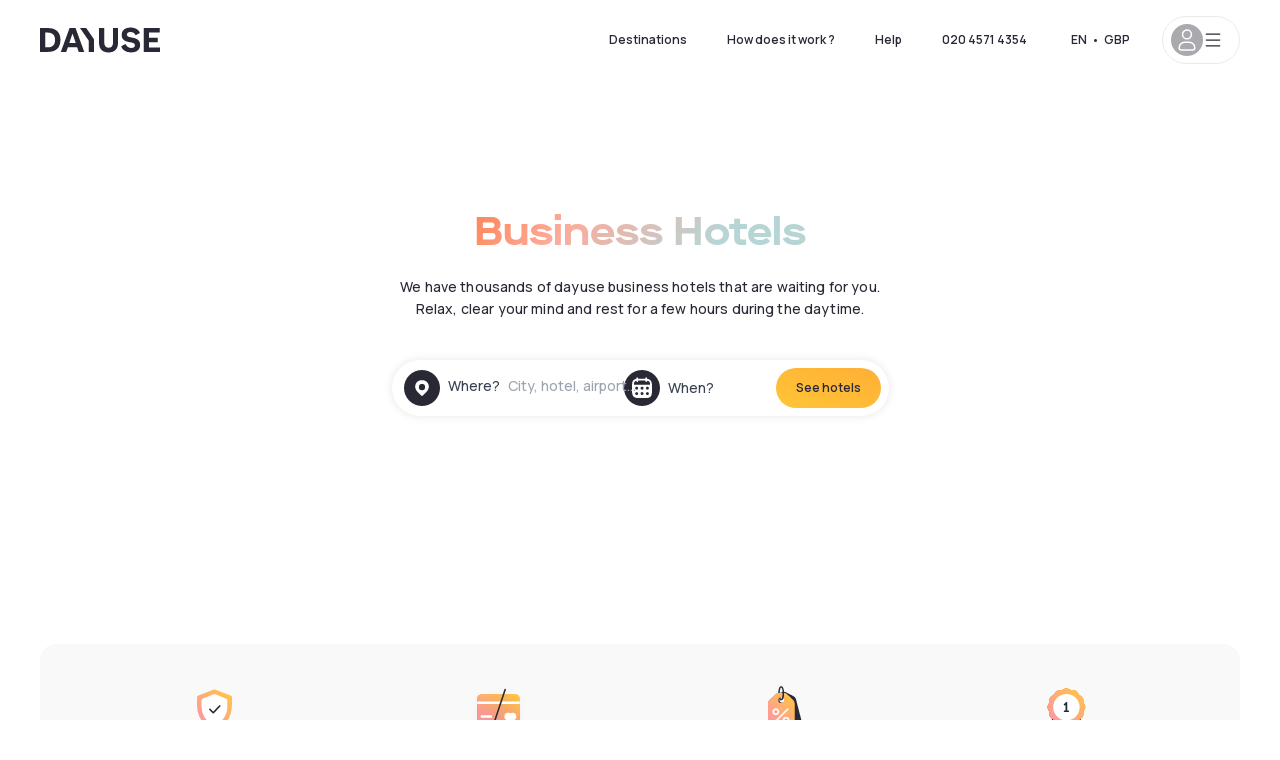

--- FILE ---
content_type: application/javascript; charset=utf-8
request_url: https://www.dayuse.co.uk/_next/static/chunks/4392-86c0564b2ea9feba.js?dpl=dpl_2NgZQujz4bfhkMNzE9E4cDaSqVRj
body_size: 2169
content:
!function(){try{var e="undefined"!=typeof window?window:"undefined"!=typeof global?global:"undefined"!=typeof self?self:{},s=(new e.Error).stack;s&&(e._sentryDebugIds=e._sentryDebugIds||{},e._sentryDebugIds[s]="345a0d98-1f16-4850-96b8-80e166ad6f2f",e._sentryDebugIdIdentifier="sentry-dbid-345a0d98-1f16-4850-96b8-80e166ad6f2f")}catch(e){}}();"use strict";(self.webpackChunk_N_E=self.webpackChunk_N_E||[]).push([[4392],{54392:(e,s,l)=>{l.r(s),l.d(s,{default:()=>j});var d=l(37876),n=l(14232),a=l(64440),r=l(71410),t=l(77742),c=l(8733),o=l(89099),u=l(18847),i=l.n(u),h=l(58372),p=l(50513),f=l(49995),m=l(40605),y=l(24836),v=l(74447),g=l(81681),x=l(66306),b=l(56280),A=l(32492),k=l(78187);let w=i()(()=>Promise.all([l.e(2896),l.e(6648)]).then(l.bind(l,52896)),{loadableGenerated:{webpack:()=>[52896]},ssr:!1}),q=i()(()=>Promise.all([l.e(8851),l.e(3595),l.e(476)]).then(l.bind(l,60476)),{loadableGenerated:{webpack:()=>[60476]},ssr:!1}),j=e=>{var s;let{toggleFocus:l}=e,u=(0,g.A)([g.md],[!1],!0),i=(0,t.A)(),j=(0,o.useRouter)(),{lang:D}=(0,p.uU)(),[N]=(0,h.H2)(),_=(0,n.useRef)(null),C=(0,n.useRef)(null),I=(0,n.useRef)(null),[T,z]=(0,n.useState)({open:!1}),[M,E]=(0,n.useState)({open:!1,value:null!=(s=j.query.selectedAddress)?s:""}),[R,S]=(0,n.useState)({checkinDate:j.query.checkinDate&&/^[0-9]{4}-[0-9]{2}-[0-9]{2}$/.test(j.query.checkinDate)?(0,r.A)(j.query.checkinDate):void 0,center:j.query.lat&&j.query.lng?[Number(j.query.lng),Number(j.query.lat)]:void 0,selectedAddress:j.query.selectedAddress,sluggableAddress:j.query.sluggableAddress,geohash:j.query.placeId,queryType:j.query.selectedAddress});(0,n.useEffect)(()=>{S({...R,checkinDate:j.query.checkinDate&&/^[0-9]{4}-[0-9]{2}-[0-9]{2}$/.test(j.query.checkinDate)?(0,r.A)(j.query.checkinDate):void 0})},[j.query.checkinDate]);let P=async(e,s)=>{let l=null!=e?e:R.checkinDate;if(R.center&&"around_me"===R.type&&R.queryType&&R.selectedAddress){x.fw("header","around_me::search_engine",j.query.checkinDate,R.queryType,0,M.value,void 0,void 0,"around_me",R.center);let e=(0,y.A)(R.selectedAddress);j.push({pathname:"/s/".concat(e),query:(0,v.rz)({selectedAddress:R.selectedAddress,lat:R.center[0].toString(),lng:R.center[1].toString(),checkinDate:l?(0,a.default)(l,"yyyy-MM-dd"):void 0,...s},["slug","placeId","ne_lng","ne_lat"])},void 0,{shallow:!1});return}if(R.queryType&&R.selectedAddress&&R.geohash&&R.sluggableAddress){let e=await (0,k.u)().run((0,b.Vh8)({data:{geohash:R.geohash,selectedAddress:R.selectedAddress,sluggableAddress:R.sluggableAddress,queryType:R.queryType}}));x.fw("header",R.sluggableAddress,j.query.checkinDate,R.queryType,0,M.value,null==e?void 0:e.city,null==e?void 0:e.country,null==R?void 0:R.type,R.center),j.push({pathname:"/s/".concat(e.slug),query:(0,v.rz)({...j.query,selectedAddress:e.selectedAddress?e.selectedAddress:R.selectedAddress,placeId:null==e?void 0:e.placeId,checkinDate:l?(0,a.default)(l,"yyyy-MM-dd"):void 0,...s},["ne_lng","ne_lat","sw_lng","sw_lat","lat","lng","slug"])},void 0,{shallow:!1})}R.searchUrl&&R.selectedAddress&&R.queryType&&void 0!==R.index&&(x.fw("header",R.selectedAddress,j.query.checkinDate,"recommendation",R.index,R.queryType,void 0,void 0,"recommendation"),j.push({pathname:R.searchUrl,query:(0,v.rz)({checkinDate:l?(0,a.default)(l,"yyyy-MM-dd"):void 0,...s},["slug"])},void 0))};return(0,d.jsx)("div",{className:(0,f.A)("lg:mt-0 flex flex-wrap h-12 md:h-14 justify-end md:justify-start"),children:(0,d.jsx)("div",{className:(0,f.A)("lg:mt-0 flex flex-wrap h-12 md:h-14 flex-1 rounded-full border border-shadow-black-20",(M.open||T.open)&&"md:bg-slate-200"),children:(0,d.jsxs)("div",{className:"flex py-2 md:py-0 h-full",children:[(0,d.jsxs)("div",{ref:_,className:(0,f.A)("md:rounded-full",M.open?"md:bg-white md:hover:bg-white md:shadow-100":"md:hover:bg-shadow-black-10"),children:[(0,d.jsxs)("div",{className:"relative hidden md:flex items-center px-3 h-full md:rounded-full",children:[(0,d.jsx)(A.A,{icon:"solid-circle-place",className:"fill-current shrink-0 text-shadow-black size-9 cursor-pointer",onClick:()=>{E({...M,open:!0}),z({...T,open:!1}),I.current&&I.current.focus()}}),(0,d.jsxs)("div",{className:"relative w-full",children:[!M.value&&(0,d.jsxs)("div",{className:"body3 focus absolute pointer-events-none whitespace-nowrap inset-0 flex items-center px-2 truncate",children:[(0,d.jsx)(c.A,{id:"common.autocomplete.empty",defaultMessage:"O\xf9 ?"}),(0,d.jsx)("span",{className:"text-gray-400 ml-2 truncate",children:(0,d.jsx)(c.A,{id:"landingPages.searchbar.placeholder"})})]}),(0,d.jsx)("input",{type:"text",ref:I,className:"body3 focus focus:outline-none pl-2 pr-4 truncate lg:w-40 w-full bg-transparent",autoComplete:"off",onFocus:()=>{E({...M,open:!0}),z({...T,open:!1}),l&&l(!0)},value:M.value,onChange:e=>E({...M,value:e.target.value}),onKeyPress:e=>{if("Enter"===e.key){var s;E({...M,value:null!=(s=R.selectedAddress)?s:"",open:!1}),z({...T,open:!0}),l&&l(!1)}}}),M.value&&(0,d.jsx)("button",{className:"absolute top-0 bottom-0 right-0 h-full flex items-center",onClick:()=>E({...M,value:""}),children:(0,d.jsx)(A.A,{icon:"cross",className:"size-[10px] shrink-0 cursor-pointer",onClick:()=>E({...M,value:""})})})]})]}),(0,d.jsxs)("div",{className:"md:hidden flex items-center h-full w-full px-3 cursor-pointer  font-medium text-sm",onClick:()=>E({...M,open:!0}),children:[(0,d.jsx)(A.A,{icon:"solid-circle-search",className:"size-8 fill-current text-shadow-black mr-2"}),(0,d.jsx)(c.A,{id:"common.search.placeholder"})]}),M.open&&(0,d.jsx)(w,{wrapperRef:_,isOpen:M.open,onClose:()=>{var e;E({...M,value:null!=(e=R.selectedAddress)?e:"",open:!1}),l&&l(!1)},value:M.value,onInputChange:e=>E({...M,value:e}),onSelect:e=>{z({...T,open:!0}),E({...M,value:e.selectedAddress,open:!1}),S({...R,...e}),l&&l(!1)},onChange:e=>{S({...R,...e})},originEvent:"header"})]}),(0,d.jsxs)("div",{className:(0,f.A)("flex rounded-full abtest-calendar abtest-off",T.open&&"shadow-100 bg-white",!T.open&&"hover:bg-shadow-black-10"),children:[(0,d.jsxs)("div",{ref:C,className:"cursor-pointer",children:[(0,d.jsxs)("div",{onClick:()=>z({...T,open:!T.open}),className:(0,f.A)("hidden md:flex items-center px-3 space-x-2 h-full md:rounded-full"),children:[(0,d.jsx)(A.A,{icon:"solid-circle-calendar",className:"size-9 text-shadow-black"}),(0,d.jsx)("span",{className:"body3 focus w-24 focus:outline-none text-left whitespace-nowrap",children:(null==R?void 0:R.checkinDate)?i.formatDate(R.checkinDate,{day:"numeric",month:"long"}):i.formatMessage({id:"common.calendar.noDate"})})]}),T.open&&(0,d.jsx)(q,{wrapperRef:C,isOpen:T.open,onClose:()=>z({...T,open:!1}),onBack:()=>z({...T,open:!1}),date:null==R?void 0:R.checkinDate,onChange:(e,s)=>{S({...R,checkinDate:e}),z({...T,open:!1}),u&&P(e,s)}})]}),(0,d.jsx)("div",{className:(0,f.A)("hidden h-full md:rounded-r-xl md:flex py-2 pr-2"),children:(0,d.jsx)(m.A,{size:"small",type:"submit",onClick:()=>P(),children:(0,d.jsx)("span",{children:(0,d.jsx)(c.A,{id:"common.searchBar.cta"})})})})]})]})})})}}}]);

--- FILE ---
content_type: application/javascript; charset=utf-8
request_url: https://www.dayuse.co.uk/_next/static/chunks/3001-41a132867fee1f3b.js?dpl=dpl_2NgZQujz4bfhkMNzE9E4cDaSqVRj
body_size: 1739
content:
!function(){try{var e="undefined"!=typeof window?window:"undefined"!=typeof global?global:"undefined"!=typeof self?self:{},r=(new e.Error).stack;r&&(e._sentryDebugIds=e._sentryDebugIds||{},e._sentryDebugIds[r]="f555091a-a64f-4a40-97c9-21871d8016e4",e._sentryDebugIdIdentifier="sentry-dbid-f555091a-a64f-4a40-97c9-21871d8016e4")}catch(e){}}(),(self.webpackChunk_N_E=self.webpackChunk_N_E||[]).push([[3001],{7690:(e,r,t)=>{var n=t(72200),o=t(75448),a=t(79699),i=t(93007);e.exports=function(){var e=arguments.length;if(!e)return[];for(var r=Array(e-1),t=arguments[0],s=e;s--;)r[s-1]=arguments[s];return n(i(t)?a(t):[t],o(r,1))}},15744:e=>{e.exports=function(e,r){for(var t=-1,n=null==e?0:e.length;++t<n;)if(r(e[t],t,e))return!0;return!1}},19465:(e,r,t)=>{var n=t(2331),o=t(39004),a=t(66783);function i(e){var r=-1,t=null==e?0:e.length;for(this.__data__=new n;++r<t;)this.add(e[r])}i.prototype.add=i.prototype.push=o,i.prototype.has=a,e.exports=i},19887:e=>{e.exports=function(e){var r=-1,t=Array(e.size);return e.forEach(function(e,n){t[++r]=[n,e]}),t}},28375:(e,r,t)=>{var n=t(19465),o=t(15744),a=t(28389);e.exports=function(e,r,t,i,s,u){var c=1&t,f=e.length,v=r.length;if(f!=v&&!(c&&v>f))return!1;var d=u.get(e),p=u.get(r);if(d&&p)return d==r&&p==e;var l=-1,b=!0,h=2&t?new n:void 0;for(u.set(e,r),u.set(r,e);++l<f;){var g=e[l],_=r[l];if(i)var y=c?i(_,g,l,r,e,u):i(g,_,l,e,r,u);if(void 0!==y){if(y)continue;b=!1;break}if(h){if(!o(r,function(e,r){if(!a(h,r)&&(g===e||s(g,e,t,i,u)))return h.push(r)})){b=!1;break}}else if(!(g===_||s(g,_,t,i,u))){b=!1;break}}return u.delete(e),u.delete(r),b}},28389:e=>{e.exports=function(e,r){return e.has(r)}},33872:(e,r,t)=>{var n=t(92441),o=t(28375),a=t(63700),i=t(78583),s=t(24015),u=t(93007),c=t(4756),f=t(82731),v="[object Arguments]",d="[object Array]",p="[object Object]",l=Object.prototype.hasOwnProperty;e.exports=function(e,r,t,b,h,g){var _=u(e),y=u(r),w=_?d:s(e),x=y?d:s(r);w=w==v?p:w,x=x==v?p:x;var j=w==p,k=x==p,m=w==x;if(m&&c(e)){if(!c(r))return!1;_=!0,j=!1}if(m&&!j)return g||(g=new n),_||f(e)?o(e,r,t,b,h,g):a(e,r,w,t,b,h,g);if(!(1&t)){var O=j&&l.call(e,"__wrapped__"),E=k&&l.call(r,"__wrapped__");if(O||E){var A=O?e.value():e,D=E?r.value():r;return g||(g=new n),h(A,D,t,b,g)}}return!!m&&(g||(g=new n),i(e,r,t,b,h,g))}},39004:e=>{e.exports=function(e){return this.__data__.set(e,"__lodash_hash_undefined__"),this}},41946:(e,r,t)=>{var n=t(71266);e.exports=function(e,r){return n(e,r)}},44577:e=>{e.exports=function(e){var r=-1,t=Array(e.size);return e.forEach(function(e){t[++r]=e}),t}},45105:(e,r,t)=>{e.exports=t(36758)},62825:(e,r,t)=>{var n=t(96049),o=t(52782);e.exports=function(e,r,t){return void 0===t&&(t=r,r=void 0),void 0!==t&&(t=(t=o(t))==t?t:0),void 0!==r&&(r=(r=o(r))==r?r:0),n(o(e),r,t)}},63700:(e,r,t)=>{var n=t(64451),o=t(75082),a=t(79364),i=t(28375),s=t(19887),u=t(44577),c=n?n.prototype:void 0,f=c?c.valueOf:void 0;e.exports=function(e,r,t,n,c,v,d){switch(t){case"[object DataView]":if(e.byteLength!=r.byteLength||e.byteOffset!=r.byteOffset)break;e=e.buffer,r=r.buffer;case"[object ArrayBuffer]":if(e.byteLength!=r.byteLength||!v(new o(e),new o(r)))break;return!0;case"[object Boolean]":case"[object Date]":case"[object Number]":return a(+e,+r);case"[object Error]":return e.name==r.name&&e.message==r.message;case"[object RegExp]":case"[object String]":return e==r+"";case"[object Map]":var p=s;case"[object Set]":var l=1&n;if(p||(p=u),e.size!=r.size&&!l)break;var b=d.get(e);if(b)return b==r;n|=2,d.set(e,r);var h=i(p(e),p(r),n,c,v,d);return d.delete(e),h;case"[object Symbol]":if(f)return f.call(e)==f.call(r)}return!1}},66783:e=>{e.exports=function(e){return this.__data__.has(e)}},69425:(e,r,t)=>{"use strict";function n(e){return{method:"get",url:"/landing-pages/".concat(e.host),params:e.params}}t.d(r,{e:()=>n})},71266:(e,r,t)=>{var n=t(33872),o=t(28654);e.exports=function e(r,t,a,i,s){return r===t||(null!=r&&null!=t&&(o(r)||o(t))?n(r,t,a,i,e,s):r!=r&&t!=t)}},78583:(e,r,t)=>{var n=t(48872),o=Object.prototype.hasOwnProperty;e.exports=function(e,r,t,a,i,s){var u=1&t,c=n(e),f=c.length;if(f!=n(r).length&&!u)return!1;for(var v=f;v--;){var d=c[v];if(!(u?d in r:o.call(r,d)))return!1}var p=s.get(e),l=s.get(r);if(p&&l)return p==r&&l==e;var b=!0;s.set(e,r),s.set(r,e);for(var h=u;++v<f;){var g=e[d=c[v]],_=r[d];if(a)var y=u?a(_,g,d,r,e,s):a(g,_,d,e,r,s);if(!(void 0===y?g===_||i(g,_,t,a,s):y)){b=!1;break}h||(h="constructor"==d)}if(b&&!h){var w=e.constructor,x=r.constructor;w!=x&&"constructor"in e&&"constructor"in r&&!("function"==typeof w&&w instanceof w&&"function"==typeof x&&x instanceof x)&&(b=!1)}return s.delete(e),s.delete(r),b}},85747:(e,r,t)=>{"use strict";function n(e){return{method:"get",url:"/landing-pages/".concat(e.slug,"/hosts/").concat(e.host).concat(e.previewMode?"?mode=preview":"")}}t.d(r,{w:()=>n})},96049:e=>{e.exports=function(e,r,t){return e==e&&(void 0!==t&&(e=e<=t?e:t),void 0!==r&&(e=e>=r?e:r)),e}}}]);

--- FILE ---
content_type: application/javascript; charset=utf-8
request_url: https://www.dayuse.co.uk/_next/static/chunks/9696-940da343779b331d.js?dpl=dpl_2NgZQujz4bfhkMNzE9E4cDaSqVRj
body_size: 16589
content:
!function(){try{var e="undefined"!=typeof window?window:"undefined"!=typeof global?global:"undefined"!=typeof self?self:{},l=(new e.Error).stack;l&&(e._sentryDebugIds=e._sentryDebugIds||{},e._sentryDebugIds[l]="136b7c00-202f-4370-8e1c-e42624825491",e._sentryDebugIdIdentifier="sentry-dbid-136b7c00-202f-4370-8e1c-e42624825491")}catch(e){}}();"use strict";(self.webpackChunk_N_E=self.webpackChunk_N_E||[]).push([[3428,9696],{1213:(e,l,t)=>{t.d(l,{A:()=>i});var a=t(37876),s=t(14232),n=t(77742),r=t(49995);let i=s.forwardRef(function(e,l){let t=(0,n.A)(),{label:s,currency:i,error:o,isValid:c,...d}=e;return(0,a.jsxs)("div",{className:"flex flex-col w-full",children:[(0,a.jsx)("div",{className:"caption-md pb-2 text-shadow-black-80",children:s}),(0,a.jsxs)("div",{className:(0,r.A)("mb-2 h-12 w-full rounded-full border border-shadow-black-20 px-3 z-25 bg-transparent text-base flex items-center bg-white","focus:outline focus:outline-1 focus:outline-shadow-black-80","hover:outline hover:outline-1 hover:outline-shadow-black-40","disabled:opacity-40 disabled:hover:outline-none disabled:focus:outline-none",!!o&&"border-watermeloon outline outline-1 outline-watermeloon focus:outline-watermeloon hover:outline-watermeloon",c&&"border-smart-blue outline outline-1 outline-smart-blue focus:outline-smart-blue hover:outline-smart-blue"),children:[(0,a.jsx)("span",{children:t.formatNumber(0,{style:"currency",currency:i,maximumFractionDigits:0,minimumFractionDigits:0}).replace("0","")}),(0,a.jsx)("input",{ref:l,className:"w-full rounded-full pl-2 appearance-none ",type:"number",...d})]})]})})},1777:(e,l,t)=>{t.d(l,{A:()=>u});var a=t(37876),s=t(14232),n=t(49995),r=t(8733),i=t(43827),o=t(40605),c=t(94859),d=t(78701),m=t(32492);function u(e){var l;let{id:t,name:u,label:h,options:x,defaultValue:p,onChange:f}=e,[g,b]=(0,s.useState)(!1),[v,j]=(0,s.useState)(p),w=(0,s.useRef)(null);(0,s.useEffect)(()=>{j(p)},[p]);let y=e=>()=>{j(e)},N=()=>{j(void 0),b(!1),f&&void 0!==p&&f(void 0)},A=()=>{b(!1),f&&p!==v&&f(v)};return(0,a.jsxs)("div",{ref:w,className:"relative w-full",id:t,children:[(0,a.jsx)(i.A,{size:"small",onClick:()=>{b(!g)},className:"w-full",children:v?null==(l=x.find(e=>e.value===v))?void 0:l.label:(0,a.jsxs)(a.Fragment,{children:[(0,a.jsx)("span",{className:"whitespace-nowrap",children:h}),(0,a.jsx)(m.A,{icon:"chevron-left",className:(0,n.A)("size-3 ml-2",g?"rotate-90":"-rotate-90")})]})}),g&&(0,a.jsxs)(d.A,{wrapperRef:w,onClose:A,className:"bg-white rounded-10 shadow-100 block absolute left-0 w-64 z-30 mt-3",children:[(0,a.jsx)("div",{className:"py-3 text-shadow-black flex flex-col items-center max-h-[12rem] overflow-y-auto",children:x.map(e=>(0,a.jsx)("div",{tabIndex:0,onClick:y(e.value),onKeyPress:y(e.value),className:(0,n.A)("w-full py-1 hover:bg-gray-100 text-center cursor-pointer outline-none",e.value===v&&"font-bold"),children:e.label},"".concat(u,"-").concat(e.value)))}),(0,a.jsx)("div",{className:"border-t border-gray-200 border-solid",children:(0,a.jsxs)("div",{className:"p-3 flex justify-between",children:[(0,a.jsx)(c.A,{onClick:N,onKeyPress:N,disabled:!v,size:"small",children:(0,a.jsx)(r.A,{id:"common.clear"})}),(0,a.jsx)(o.A,{size:"small",onClick:A,disabled:!v,children:(0,a.jsx)(r.A,{id:"common.save"})})]})})]})]})}},16660:(e,l,t)=>{t.d(l,{A:()=>s});var a=t(37876);function s(e){let{text:l,id:t,label:s}=e,n="<p><br></p>"===l||l.length<1;return(0,a.jsx)(a.Fragment,{children:!n&&(0,a.jsx)("section",{"data-widget-id":t,className:"js-".concat(s," ds-container text-shadow-black-80 bg-white flex flex-col items-center"),children:(0,a.jsx)("div",{className:"prose max-w-none wysiwyg",dangerouslySetInnerHTML:{__html:l}})})})}},17616:(e,l,t)=>{t.d(l,{A:()=>i});var a=t(37876);t(14232);var s=t(48230),n=t.n(s),r=t(32492);function i(e){let{id:l,label:t,title:s,suggestions:i}=e;return(0,a.jsxs)("section",{"data-widget-id":l,className:"js-".concat(t," ds-container md:bg-white"),children:[(0,a.jsx)("div",{className:"title1 pb-8 md:pb-14",children:s}),(0,a.jsx)("div",{className:"grid grid-cols-1 gap-5 md:gap-6 md:grid-cols-2 lg:grid-cols-3",children:i.map(e=>(0,a.jsx)(n(),{href:e.url,locale:!1,children:(0,a.jsxs)("div",{className:"flex justify-between items-center rounded-10 cursor-pointer py-4 px-5 shadow-100 duration-100 hover:shadow-200",children:[(0,a.jsxs)("div",{className:"flex items-center space-x-2",children:[(0,a.jsx)(r.A,{icon:"city",className:"size-5 shrink-0"}),(0,a.jsx)("span",{className:"title7 text-shadow-black line-clamp-1",children:e.name})]}),(0,a.jsx)("div",{children:(0,a.jsx)(r.A,{icon:"chevron-right",className:"size-3"})})]})},"suggestion-".concat(e.position,"-").concat(e.name)))})]})}},20848:(e,l,t)=>{t.d(l,{A:()=>S});var a=t(37876),s=t(14232),n=t(49995),r=t(33428),i=t(81681),o=t(77742),c=t(8733),d=t(89099),m=t(64440),u=t(96175),h=t(18847),x=t.n(h),p=t(71410),f=t(50513),g=t(58372),b=t(40605),v=t(55198),j=t(24836),w=t(77346),y=t(74447),N=t(66306),A=t(56280),k=t(32492),_=t(78187);let C=x()(()=>Promise.all([t.e(2896),t.e(422)]).then(t.bind(t,52896)),{loadableGenerated:{webpack:()=>[52896]},ssr:!1}),F=x()(()=>Promise.all([t.e(8851),t.e(5714)]).then(t.bind(t,60476)),{loadableGenerated:{webpack:()=>[60476]},ssr:!1});function E(e){let{defaultLocalisation:l}=e,t=(0,d.useRouter)(),r=(0,v.S)(),h=(0,w.Q)([i.md],[!1],!0),x=(0,o.A)(),{lang:E}=(0,f.uU)(),[M]=(0,g.H2)(),I=(0,s.useRef)(null),z=(0,s.useRef)(null),S=(0,s.useRef)(null),D=new Date,P=(0,u.A)(D,{days:1}),O="".concat(D.getHours(),":").concat(D.getMinutes(),":").concat(D.getSeconds()),q=(0,s.useRef)(!0);(0,w.W)(S,()=>{W({...T,open:!1}),B({...R,open:!1})});let[R,B]=(0,s.useState)({open:!1}),[T,W]=(0,s.useState)({open:!1,value:null!=l?l:""}),[U,L]=(0,s.useState)({checkinDate:void 0,selectedAddress:null!=l?l:t.query.selectedAddress});(0,s.useEffect)(()=>{t.query.checkinDate?L(e=>({...e,checkinDate:(0,p.A)(t.query.checkinDate)})):O>r.timeBeforeTomorrow?L(e=>({...e,checkinDate:P})):L(e=>({...e,checkinDate:D}))},[]);let H=async e=>{let l=null!=e?e:U.checkinDate;if("around_me"===U.type&&U.center&&U.queryType&&U.selectedAddress){let e=(0,j.A)(U.selectedAddress);N.fw("landing_page_search_engine","around_me::search_engine",t.query.checkinDate,U.selectedAddress,0,U.queryType),t.push({pathname:"/s/".concat(e),query:(0,y.rz)({selectedAddress:U.selectedAddress,lat:U.center[0].toString(),lng:U.center[1].toString(),checkinDate:l?(0,m.default)(l,"yyyy-MM-dd"):void 0},["slug","placeId","ne_lng","ne_lat","sw_lng","sw_lat"])},void 0);return}if(U.queryType&&U.geohash&&U.selectedAddress&&U.sluggableAddress){var a;let e=await (0,_.u)().run((0,A.Vh8)({data:{geohash:U.geohash,selectedAddress:U.selectedAddress,sluggableAddress:U.sluggableAddress,queryType:U.queryType}}));N.fw("landing_page_search_engine",U.sluggableAddress,t.query.checkinDate,U.selectedAddress,0,U.queryType,null==e?void 0:e.city,null==e?void 0:e.country,void 0,U.center),t.push({pathname:"/s/".concat(e.slug),query:(0,y.rz)({selectedAddress:null!=(a=e.selectedAddress)?a:U.selectedAddress,sluggableAddress:U.sluggableAddress,placeId:e.placeId,checkinDate:l?(0,m.default)(l,"yyyy-MM-dd"):void 0},["slug"])},void 0);return}if(U.searchUrl&&U.selectedAddress&&U.queryType){N.fw("landing_page_search_engine",U.selectedAddress,t.query.checkinDate,U.selectedAddress,0,U.queryType),t.push({pathname:U.searchUrl,query:(0,y.rz)({selectedAddress:U.selectedAddress,checkinDate:t.query.checkinDate},["slug","ne_lng","ne_lat","sw_lng","sw_lat","page"])},void 0,{shallow:!0});return}};return(0,s.useEffect)(()=>((async()=>{try{if(l){let e=await (0,_.u)().run((0,A.Ix6)({data:{searchQuery:l}}));e.other[0]&&q.current&&L({...U,queryType:l,selectedAddress:e.other[0].place_name.replace(RegExp("</?b>","g"),""),sluggableAddress:e.other[0].sluggable_place_name,center:void 0,geohash:e.other[0].geohash})}}catch(e){}})(),()=>{q.current=!1}),[l]),(0,a.jsx)("form",{onSubmit:e=>{var l;e.preventDefault(),W({value:null!=(l=U.selectedAddress)?l:T.value,open:!1}),H()},ref:S,className:"flex justify-center",children:(0,a.jsx)("div",{className:(0,n.A)("lg:w-fit lg:mt-0 text-gray-700 hover:text-gray-700 flex flex-wrap h-12 md:h-14 justify-end md:justify-start px-5 w-full md:w-auto"),children:(0,a.jsx)("div",{className:(0,n.A)("lg:mt-0 flex flex-wrap h-14 flex-1 rounded-full shadow-100 bg-white",(T.open||R.open)&&"md:bg-slate-200"),children:(0,a.jsxs)("div",{className:"flex py-2 md:py-0 h-full",children:[(0,a.jsxs)("div",{ref:I,className:(0,n.A)("md:rounded-full",T.open?"md:bg-white md:hover:bg-white md:shadow-100":"md:hover:bg-shadow-black-10"),children:[(0,a.jsxs)("div",{className:"relative hidden md:flex items-center px-3 h-full md:rounded-full",children:[(0,a.jsx)(k.A,{icon:"solid-circle-place",className:"fill-current shrink-0 text-shadow-black w-9 h-9 cursor-pointer",onClick:()=>{W({...T,open:!0}),B({...R,open:!1})}}),(0,a.jsxs)("div",{className:"relative w-full",children:[!T.value&&(0,a.jsxs)("div",{className:"text-sm font-medium  absolute pointer-events-none whitespace-nowrap inset-0 flex items-center px-2 truncate",children:[(0,a.jsx)(c.A,{id:"common.autocomplete.empty",defaultMessage:"O\xf9 ?"}),(0,a.jsx)("span",{className:"text-gray-400 ml-2 truncate",children:(0,a.jsx)(c.A,{id:"landingPages.searchbar.placeholder"})})]}),(0,a.jsx)("input",{type:"text",className:"text-sm font-medium focus:outline-none pl-2 pr-4 truncate lg:w-40 w-full bg-transparent",autoComplete:"off",onFocus:()=>{W({...T,open:!0}),B({...R,open:!1})},value:T.value,onChange:e=>W({...T,value:e.target.value}),onKeyPress:e=>{if("Enter"===e.key){var l;W({...T,value:null!=(l=U.selectedAddress)?l:"",open:!1}),B({...R,open:!0})}}}),T.value&&(0,a.jsx)("button",{className:"absolute top-0 bottom-0 right-0 h-full flex items-center",onClick:()=>W({...T,value:""}),children:(0,a.jsx)(k.A,{icon:"cross",className:"size-[10px] shrink-0 cursor-pointer",onClick:()=>W({...T,value:""})})})]})]}),(0,a.jsxs)("div",{className:"md:hidden flex items-center h-full w-full px-3 cursor-pointer  font-medium text-sm",onClick:()=>W({...T,open:!0}),children:[(0,a.jsx)(k.A,{icon:"solid-circle-search",className:"size-9 fill-current text-shadow-black mr-2"}),(0,a.jsx)(c.A,{id:"common.search.placeholder"})]}),T.open&&(0,a.jsx)(C,{wrapperRef:I,isOpen:T.open,onClose:()=>{var e;W({...T,value:null!=(e=U.selectedAddress)?e:"",open:!1})},value:T.value,onInputChange:e=>W({...T,value:e}),onSelect:e=>{B({...R,open:!0}),W({...T,value:e.selectedAddress,open:!1}),L({...U,...e})},onChange:e=>{L({...U,...e})},originEvent:"landing_page_search_engine"})]}),(0,a.jsxs)("div",{className:(0,n.A)("flex rounded-full",R.open&&"shadow-100 bg-white",!R.open&&"hover:bg-shadow-black-10"),children:[(0,a.jsxs)("div",{ref:z,className:"cursor-pointer",children:[(0,a.jsxs)("div",{onClick:()=>B({...R,open:!R.open}),className:(0,n.A)("hidden md:flex items-center px-3 space-x-2 h-full md:rounded-full"),children:[(0,a.jsx)(k.A,{icon:"solid-circle-calendar",className:"size-9 text-shadow-black"}),(0,a.jsx)("span",{className:"text-sm font-medium w-24 focus:outline-none text-left whitespace-nowrap",children:(null==U?void 0:U.checkinDate)?x.formatDate(U.checkinDate,{day:"numeric",month:"long"}):x.formatMessage({id:"common.calendar.noDate"})})]}),R.open&&(0,a.jsx)(F,{wrapperRef:z,isOpen:R.open,onClose:()=>B({...R,open:!1}),onBack:()=>B({...R,open:!1}),date:null==U?void 0:U.checkinDate,onChange:e=>{L({...U,checkinDate:e}),B({...R,open:!1}),h&&H(e)}})]}),(0,a.jsx)("div",{className:(0,n.A)("hidden h-full md:rounded-r-xl md:flex py-2 pr-2"),children:(0,a.jsx)(b.A,{size:"small",type:"submit",onClick:()=>H(),children:(0,a.jsx)("span",{children:(0,a.jsx)(c.A,{id:"common.searchBar.cta"})})})})]})]})})})})}var M=t(43432);function I(e){let{title:l,image:t}=e;return(0,a.jsxs)("div",{children:[t&&(0,a.jsx)(M.A,{width:417,height:42,className:"object-cover m-auto cursor-pointer mb-5",src:t,alt:t}),(0,a.jsx)("h1",{className:"title1 bg-clip-text gradient-generic gradient-135deg text-transparent text-center",children:l})]})}var z=t(9950);function S(e){let{id:l,label:t,backgroundPhoto:s,title:o,image:c,subtitle:d,showReinsuranceBanner:m,localisation:u,reference:h}=e,x=(0,i.A)([i.md],[!1],!0),{props:{srcSet:p}}=(0,M.f)({alt:"autocomplete background",width:2048,height:506,src:null!=s?s:""}),f=(0,z.A)(p),{props:{srcSet:g}}=(0,M.f)({alt:"autocomplete background",width:768,height:206,src:null!=s?s:""}),b=(0,z.A)(g);return(0,a.jsx)("section",{"data-widget-id":l,className:"js-".concat(t),style:{backgroundImage:s&&!x?"linear-gradient(rgba(0, 0, 0, 0.3), rgba(0, 0, 0, 0.3)), ".concat(f):void 0,backgroundPosition:"center",backgroundSize:"cover"},children:(0,a.jsx)("div",{className:(0,n.A)("md:py-24 flex flex-col md:items-center md:justify-center",s?"py-0":"py-10"),children:(0,a.jsxs)("div",{className:"md:max-w-screen-lg bg-white md:rounded-xl md:p-8",children:[(0,a.jsxs)("div",{className:"hidden lg:flex flex-col text-center md:max-w-3xl mx-auto",children:[(0,a.jsx)(I,{title:o,image:c}),(0,a.jsx)("p",{className:"body3 text-shadow-black my-5 mx-32",children:d})]}),(0,a.jsx)("div",{ref:h,className:(0,n.A)("md:rounded-xl md:mt-12 md:max-w-none h-44 flex flex-col justify-center w-full md:h-0",!m&&"md:mb-12"),style:{backgroundImage:s&&x?"linear-gradient(rgba(0, 0, 0, 0.3), rgba(0, 0, 0, 0.3)), ".concat(b):void 0,backgroundPosition:"center",backgroundSize:"cover"},children:(0,a.jsx)(E,{defaultLocalisation:u})}),(0,a.jsxs)("div",{className:"flex md:hidden flex-col mt-10 px-5",children:[(0,a.jsx)(I,{title:o,image:c}),(0,a.jsx)("h3",{className:"body3 text-shadow-black mt-5 text-center",children:d})]}),m&&(0,a.jsx)("div",{className:"md:mt-12",children:(0,a.jsx)(r.default,{fromLandingPage:!0})})]})})})}},21442:(e,l,t)=>{t.d(l,{A:()=>i});var a=t(37876),s=t(14232),n=t(48230),r=t.n(n);function i(e){return(0,a.jsxs)("nav",{className:"hidden items-center space-x-1 text-sm  text-opacity-60 my-5 w-full md:max-w-screen-lg px-5 m-auto bg-gray-100 md:bg-white",children:[e.breadcrumb.filter((l,t)=>t<e.breadcrumb.length-1).map((e,l)=>(0,a.jsxs)(s.Fragment,{children:[(0,a.jsx)(r(),{href:e.href,shallow:!1,locale:!1,children:e.name}),"\xa0",">"]},"breadcrumb-".concat(l))),(0,a.jsx)("span",{children:e.breadcrumb[e.breadcrumb.length-1].name})]})}},29818:(e,l,t)=>{t.d(l,{A:()=>s});var a=t(37876);function s(e){let{title:l,subtitle:t,icon:s}=e;return(0,a.jsxs)("div",{className:"flex flex-row md:flex-col md:space-y-4 md:m-0 mb-6",children:[(0,a.jsx)("div",{className:"my-auto md:m-auto mr-4",children:s}),(0,a.jsxs)("div",{className:"flex flex-col justify-center md:h-[102px] md:justify-start xl:h-fit",children:[(0,a.jsx)("div",{className:"title3 md:text-center text-shadow-black",children:l}),(0,a.jsx)("div",{className:"body3 md:text-center text-shadow-black-80",children:t})]})]})}},29978:(e,l,t)=>{t.d(l,{A:()=>m});var a=t(37876);t(14232);var s=t(89099),n=t(74523),r=t(93347),i=t(48421),o=t(54392),c=t(84543),d=t(18996);function m(e){let{children:l,hideFooter:t,className:m,isSearch:u,isDisplaySearch:h}=e;return(0,s.useRouter)(),(0,c.A)({keepParams:!0}),(0,a.jsxs)("div",{...m,children:[(0,a.jsxs)(a.Fragment,{children:[(0,a.jsx)(r.A,{classes:"sticky top-0 z-30 hidden md:block"}),(0,a.jsx)(d.A,{transparentMode:"none",hasShadow:!u,fullWidth:u,border:u,hiddenMobile:u,renderChildren:()=>u?(0,a.jsx)(i.A,{}):!u&&h?(0,a.jsx)(o.default,{}):null})]}),l,!t&&(0,a.jsx)(n.A,{})]})}},33428:(e,l,t)=>{t.r(l),t.d(l,{default:()=>m});var a=t(37876),s=t(77742),n=t(49995),r=t(53339),i=t(95175),o=t(81916),c=t(50520),d=t(29818);function m(e){let{backgroundWhite:l,fromLandingPage:t}=e,m=(0,s.A)();return(0,a.jsxs)("div",{className:(0,n.A)("divide-slate-200 rounded-20 lg:rounded-2xl lg:grid-cols-4 pt-10 pb-6 px-8 lg:py-10 lg:grid",l?"bg-white":"bg-shadow-black-3",!t&&"mb-10 lg:mb-[72px]"),children:[(0,a.jsx)(d.A,{icon:(0,a.jsx)(r.A,{height:51,width:51}),title:m.formatMessage({id:"home.reassurance.block1.title"}),subtitle:m.formatMessage({defaultMessage:"jusqu'\xe0 la derni\xe8re minute",id:"home.reassurance.block1.subtitle"})}),(0,a.jsx)(d.A,{icon:(0,a.jsx)(c.A,{height:51,width:51}),title:m.formatMessage({id:"home.reassurance.block2.title"}),subtitle:m.formatMessage({id:"home.reassurance.block2.subtitle"})}),(0,a.jsx)(d.A,{icon:(0,a.jsx)(o.A,{height:51,width:51}),title:m.formatMessage({id:"home.reassurance.block3.title"}),subtitle:m.formatMessage({id:"home.reassurance.block3.subtitle"})}),(0,a.jsx)(d.A,{icon:(0,a.jsx)(i.A,{height:51,width:51}),title:m.formatMessage({id:"home.reassurance.block4.title"}),subtitle:m.formatMessage({id:"home.reassurance.block4.subtitle"})})]})}},35095:(e,l,t)=>{t.d(l,{A:()=>v});var a=t(37876);t(14232);var s=t(56280),n=t(63415),r=t.n(n),i=t(48230),o=t.n(i),c=t(8733),d=t(46608),m=t(40605),u=t(94859),h=t(61999),x=t(55198),p=t(69280),f=t(28693),g=t(81681),b=t(32492);function v(e){var l,t,n,i,v;let{title:j,subtitle:w,hotel:y,label:N,id:A,overriddenHotelDescription:k,ctaLabel:_}=e,C=(0,x.S)(),F=(0,g.A)([g.md],[!1],!0),E=y.pricingInformation&&y.pricingInformationWithReduction&&y.pricingInformationWithReduction.minimumOfferPrice.amount<y.pricingInformation.minimumOfferPrice.amount?y.pricingInformationWithReduction:y.pricingInformation;return(0,a.jsx)("section",{className:"js-".concat(N," ds-container"),"data-widget-id":A,children:(0,a.jsxs)("div",{className:"flex flex-col mx-auto shadow-100 duration-100 hover:shadow-200 rounded-10 md:rounded-3xl md:w-[984px]",children:[(0,a.jsxs)("div",{className:"flex flex-col md:flex-row items-start md:items-center space-x-0 md:space-x-3 mx-5 md:mx-6",children:[(0,a.jsx)("div",{className:"title2 py-4 md:py-7",children:j}),F?(0,a.jsx)("div",{className:"w-full border border-b-shadow-black-20"}):(0,a.jsx)("div",{className:"title5 text-shadow-black-80",children:"-"}),(0,a.jsx)("div",{className:"title5 text-shadow-black-80 my-3 md:my-3 line-clamp-1",children:w})]}),(0,a.jsxs)("div",{className:"flex flex-col md:flex-row border-t border-shadow-black-10",children:[(0,a.jsx)("div",{className:"relative md:overflow-x-hidden h-[180px] md:h-[420px] w-full md:w-[532px] flex-none md:rounded-bl-20",children:(0,a.jsx)(f.A,{photos:y.photos,hotelName:y.name,hotelId:y.id,hotelSlug:y.slug})}),(0,a.jsxs)("div",{className:"flex flex-col justify-between my-5 md:my-6 mx-5 md:mx-6",children:[(0,a.jsx)("div",{children:(0,a.jsx)("div",{className:"flex justify-between",children:(0,a.jsxs)("div",{className:"overflow-x-hidden",children:[y&&(0,a.jsx)("h3",{className:"title4 text-shadow-black",children:(0,a.jsx)(o(),{href:"/hotels/".concat(y.slug),shallow:!1,locale:!1,className:"line-clamp-1",children:y.name})}),(0,a.jsxs)("div",{className:"flex items-center space-x-3",children:[(0,a.jsx)("div",{className:"flex space-x-1 ",children:r()(y.starRating).map(e=>(0,a.jsx)(b.A,{icon:"solid-star",className:"size-4"},"star-".concat(e)))}),!!y.hotelDistanceFromLocation&&(0,a.jsxs)("div",{className:"flex items-center body4 text-shadow-black-80",children:[(0,a.jsx)(b.A,{icon:"localisation",className:"h-3 w-3"}),(0,a.jsx)("div",{children:(0,s.FwS)(y.hotelDistanceFromLocation,C.locale.split("-")[1])})]}),y.city&&(0,a.jsx)("div",{className:"body4 text-shadow-black-80",children:y.city})]}),(0,a.jsx)("div",{className:"body4 text-shadow-black-60 pt-7",children:(0,a.jsx)(p.A,{hotelName:y.name,breadcrumb:y.breadcrumb,isShowBreadcrumb:!0,isSmall:!0})}),!!(null==(l=y.review)?void 0:l.count)&&(null==(t=y.review)?void 0:t.count)&&(null==(n=y.review)?void 0:n.count)>=2&&(0,a.jsxs)(o(),{href:"/hotels/".concat(y.slug),shallow:!1,locale:!1,className:"flex flex-row items-center space-x-4 pt-2",children:[(0,a.jsx)(b.A,{icon:"review",className:"size-4"}),(0,a.jsxs)("div",{className:"body3 text-shadow-black-80",children:[(0,a.jsx)("span",{children:null==(i=y.review)?void 0:i.globalAverageRating}),(0,a.jsx)("span",{children:"/5"})]}),(0,a.jsx)("div",{className:"h-4 border border-shadow-black-20"}),(0,a.jsx)(u.A,{iconRight:"chevron-right",className:"body3 text-shadow-black-80 flex ",children:(0,a.jsx)(c.A,{id:"common.reviews",values:{count:null==(v=y.review)?void 0:v.count}})})]})]})})}),(0,a.jsx)("div",{className:"body4 text-shadow-black-80 overflow-y-hidden pt-4 h-[80px] md:h-[90px]",dangerouslySetInnerHTML:{__html:k}}),y.pricingInformation&&(y.pricingInformation.minimumOfferPriceWithoutBookingFees.amount>0||y.pricingInformation.minimumOfferPrice.amount>0)&&(0,a.jsxs)("div",{className:"js-abtest-hotel-pricing-a flex justify-end items-center space-x-5 pt-5 md:pt-0",children:[!!y.pricingInformation.discountPercentage&&(0,a.jsxs)(a.Fragment,{children:[(0,a.jsx)(d.A,{discount:Number(y.pricingInformation.discountPercentage)}),(0,a.jsxs)("div",{className:"font-normal text-[12px] text-shadow-black-40 line-through",children:[(0,a.jsx)(h.v,{price:y.pricingInformation.comparativePrice,noFraction:!0})," ",(0,a.jsx)(c.A,{id:"common.at.night"})]})]}),(0,a.jsx)("div",{className:"font-extrabold text-3xl text-shadow-black",children:(0,a.jsx)(h.v,{price:y.showPricesWithoutBookingFees?y.pricingInformation.minimumOfferPriceWithoutBookingFees:y.pricingInformation.minimumOfferPrice,noFraction:!0})})]}),y.pricingInformationWithReduction&&(0,a.jsxs)("div",{className:"js-abtest-hotel-pricing-b hidden flex justify-end items-center space-x-5 pt-5 md:pt-0",children:[!!E.discountPercentage&&(0,a.jsxs)(a.Fragment,{children:[(0,a.jsx)(d.A,{discount:Number(E.discountPercentage)}),(0,a.jsxs)("div",{className:"font-normal text-[12px] text-shadow-black-40 line-through",children:[(0,a.jsx)(h.v,{price:E.comparativePrice,noFraction:!0})," ",(0,a.jsx)(c.A,{id:"common.at.night"})]})]}),(0,a.jsxs)("div",{className:"font-extrabold text-3xl text-shadow-black",children:[(0,a.jsx)("span",{className:"text-xs mr-1",children:(0,a.jsx)(c.A,{id:"common.from.price"})}),(0,a.jsx)(h.v,{price:E.minimumOfferPrice,noFraction:!0})]})]}),(0,a.jsx)("div",{className:"flex justify-end pt-4 md:pt-0",children:(0,a.jsx)(m.A,{children:(0,a.jsx)(o(),{href:"/hotels/".concat(y.slug),shallow:!1,locale:!1,children:_})})})]})]})]})})}},35887:(e,l,t)=>{t.d(l,{A:()=>o});var a=t(37876);t(14232);var s=t(50513),n=t(77742),r=t(8733),i=t(43432);let o=()=>{let e=(0,n.A)(),{lang:l}=(0,s.uU)(),t=l.toLowerCase();"zh-sg"===t&&(t="zh-hk"),"pt-pt"===t&&(t="pt"),"ko-kr"===t&&(t="ko");let o="https://play.google.com/intl/en_us/badges/static/images/badges/"+t+"_badge_web_generic.png",c="/app-badges/AppStore/"+l.toLowerCase()+".svg";return(0,a.jsxs)("div",{className:"relative mb-10 md:mb-[72px]",children:[(0,a.jsx)("div",{className:"relative lg:block hidden h-[526px] w-full",children:(0,a.jsx)(i.A,{className:"rounded-20 object-cover",src:"/home/home_app_desktop.jpg",alt:"Dayuse App banner",fill:!0})}),(0,a.jsx)("div",{className:"relative block lg:hidden w-full h-[700px] max-h-[700px]",children:(0,a.jsx)(i.A,{className:"rounded-20 object-cover",src:"/home/home_app_mobile.jpg",alt:"Dayuse App banner",fill:!0})}),(0,a.jsxs)("div",{className:"absolute h-full flex flex-col justify-around top-0 bottom-0 py-5 md:py-11 lg:top-1/2 lg:transform lg:-translate-y-1/2 px-5 lg:px-16 w-full xl:w-1/2",children:[(0,a.jsxs)("div",{children:[(0,a.jsx)("p",{className:"title1 text-white mb-8 w-[256px] lg:w-auto",children:(0,a.jsx)(r.A,{id:"homepage.v0.app.title"})}),(0,a.jsx)("p",{className:"title5 text-white w-[200px] lg:w-auto",children:(0,a.jsx)(r.A,{id:"homepage.v0.app.subtitle"})})]}),(0,a.jsxs)("div",{className:"relative bg-white bg-opacity-40 rounded-20 flex justify-center gap-x-7 p-3 lg:p-6 mt-[103px] self-start",children:[(0,a.jsx)("div",{className:"relative hidden lg:block object-cover p-3 bg-white rounded-10",children:(0,a.jsx)(i.A,{className:"h-[130px] rounded-10",src:"/home/app/qrcode.png",alt:"Dayuse App QR Code",width:130,height:130})}),(0,a.jsxs)("div",{className:"inline-grid grid-cols-3 grid-rows-2",children:[(0,a.jsx)("a",{href:"https://apps.apple.com/us/app/dayuse-com/id1068461104#?platform=iphone",target:"_blank",rel:"noreferrer",className:"col-span-2 my-auto p-2.5",children:(0,a.jsx)(i.A,{unoptimized:!0,className:"h-full w-full object-contain",src:c,alt:"AppleStore",width:196,height:65})}),(0,a.jsx)("div",{className:"body3 text-white text-center my-auto",dangerouslySetInnerHTML:{__html:e.formatMessage({id:"home.note.appstore"})}}),(0,a.jsx)("a",{href:"https://play.google.com/store/apps/details?id=com.dayuse_hotels.dayuseus&pcampaignid=pcampaignidMKT-Other-global-all-co-prtnr-py-PartBadge-Mar2515-1",target:"_blank",rel:"noreferrer",className:"col-span-2 my-auto",children:(0,a.jsx)("img",{className:"h-[74px] w-[219px]",alt:"Google Play App",src:o,loading:"lazy"})}),(0,a.jsx)("div",{className:"body3 text-white text-center my-auto",dangerouslySetInnerHTML:{__html:e.formatMessage({id:"home.note.googleplay"})}})]})]})]})]})}},41012:(e,l,t)=>{t.d(l,{ET:()=>c,Yq:()=>d});var a=t(74359),s=t(37149),n=t(85747),r=t(69425),i=t(58372),o=t(78187);function c(e,l){let t=arguments.length>2&&void 0!==arguments[2]&&arguments[2],s=arguments.length>3?arguments[3]:void 0,[r]=(0,i.H2)();return(0,a.I)({queryKey:["landing-page",e,l,r,t],queryFn:()=>(0,o.u)().run((0,n.w)({slug:e,host:l,previewMode:t})),refetchOnWindowFocus:!1,...s})}function d(e,l,t){return(0,a.I)({queryKey:["landing-page",e,null!=l?l:1],queryFn:()=>(0,o.u)().run((0,r.e)({host:e,params:{page:null!=l?l:1}})),placeholderData:s.rX,refetchOnWindowFocus:!1,staleTime:6e4,gcTime:6e4,...t})}},47392:(e,l,t)=>{t.d(l,{A:()=>z});var a=t(37876),s=t(14232),n=t(48230),r=t.n(n),i=t(74023),o=t.n(i),c=t(77742),d=t(89099),m=t(70806),u=t(7932),h=t(66306),x=t(52506),p=t(28638),f=t(87951),g=t(8733),b=t(58372),v=t(50513),j=t(81661),w=t(70735),y=t(83521),N=t(1777),A=t(85677),k=t(51665),_=t(77346),C=t(81681),F=t(69909),E=t(32492);let M=s.memo(function(e){var l,t;let{widget:n,selectedFilters:i,onSubmit:m}=e,u=(0,d.useRouter)(),h=(0,c.A)(),{lang:x}=(0,v.uU)(),[p]=(0,b.H2)(),f=(0,_.Q)([C.md],[!1],!0),M=(0,s.useMemo)(()=>{let e=0;return n.offerThematics&&n.offerThematics.length>0&&e++,n.equipments&&n.equipments.length>0&&e++,n.addons&&n.addons.length>0&&e++,e},[n.addons,n.equipments,n.offerThematics]),I=(0,s.useMemo)(()=>y.c$.map(e=>{let l=new Date;return l.setHours(e.label),l.setMinutes(0),l.setMilliseconds(0),{...e,label:(0,w.A)(l,x)}}),[h]),z=(0,s.useMemo)(()=>y.p0.map(e=>({...e,label:h.formatNumber(e.label,{style:"unit",unit:"hour"})})),[h]),S=(0,s.useCallback)(e=>l=>{let t={...i,[e]:l};void 0===l&&delete t[e],m(t)},[u]),D=(0,s.useCallback)(e=>{let l={...i,lower:e?e[0]:void 0,upper:e?e[1]:void 0};e&&e[1]===Math.floor(n.priceMax)&&delete l.upper,void 0===e&&(delete l.lower,delete l.upper),m(l)},[u]);return(0,a.jsx)("div",{className:"w-full",children:(0,a.jsxs)("div",{className:"flex space-x-2 text-xs",children:[!f&&n.availableFilters.includes("time_of_arrival")&&(0,a.jsx)(N.A,{id:"js-search-filters-hour_desktop",name:"hour",label:"".concat(h.formatMessage({id:"common.form.label.arrival.time"})),options:I,defaultValue:void 0,onChange:S("checkinTime")}),!f&&n.availableFilters.includes("duration")&&(0,a.jsx)(N.A,{id:"js-search-filters-duration_desktop",name:"duration",label:"".concat(h.formatMessage({id:"common.duration"})),options:z,defaultValue:void 0,onChange:S("duration")}),!f&&n.availableFilters.includes("stars")&&(0,a.jsx)(k.A,{id:"js-search-filters-star-rating_desktop",options:(()=>{let e=[];for(let l=2;l<=5;l++)e.push({value:l,label:1});return e})(),defaultValue:(e=>{if(e)return e.map(e=>e)})(n.stars),onChange:S("rating"),children:(0,a.jsx)("span",{className:"whitespace-nowrap",children:(0,a.jsx)(g.A,{id:"search.filters.stars.label"})})}),!f&&n.availableFilters.includes("price")&&(0,a.jsx)(A.A,{id:"js-search-filters-price_desktop",min:{amount:null!=(l=n.priceMin)?l:0,subunitDivisor:1,currency:p},max:{amount:null!=(t=n.priceMax)?t:250,subunitDivisor:1,currency:p},defaultValue:u.query.lower||u.query.upper?[u.query.lower?Number(u.query.lower):void 0,u.query.upper?Number(u.query.upper):void 0]:void 0,onChange:D}),(0,a.jsx)(r(),{href:{pathname:"/s".concat(e.widget.searchPage),query:o()({...i,openFilters:!0},["page"])},passHref:!0,legacyBehavior:!0,children:(0,a.jsxs)(j.A,{as:"a",size:"small",className:"relative whitespace-nowrap w-full lg:w-fit",children:[M>0&&(0,a.jsx)("span",{className:"absolute -top-1 -right-1 bg-purple-dawn rounded-full",children:(0,a.jsx)(F.A,{count:M,className:"p-2 text-white"})}),h.formatMessage({id:f?"search.filters.more.button":"search.filters.more.title"}),(0,a.jsx)(E.A,{icon:"filter",className:"size-4 my-auto ml-2"})]})})]})})});var I=t(43432);function z(e){let{hotels:l,title:t,offerThematics:n,equipments:i,addons:g,stars:b,hasNoPrepayment:v,hasPoolAccess:j,priceMax:w,priceMin:y,searchPage:N,id:A,label:k,searchPageTitle:_}=e,{formatMessage:C}=(0,c.A)(),{user:F}=(0,x.A)(),E=(0,d.useRouter)(),[z,S]=(0,s.useState)(),[D,P]=(0,s.useState)(),{favorites:O,addFavorite:q,removeFavorite:R}=(0,u.A)(),{geoloc:B}=(0,p.A)();(0,s.useEffect)(()=>{h.Hs({hotels:l,eventOrigin:"landing_page",currentPathname:location.pathname,pageTypeContext:"landing",nameContext:t,geoloc:B.data,listing:"widget_map_hotel_search"})},[l,t]);let T=(0,s.useMemo)(()=>{let e={};return n&&n.length>0&&(e.offerThematicIds=n),i&&i.length>0&&(e.equipements=i),g&&g.length>0&&(e.addonCategoryIds=g),b&&b.length>0&&(e.rating=b),v&&(e.immediateConfirmation=v),j&&(e.isPoolIncluded=j),y&&(e.lower=y),w&&(e.upper=w),e},[e]),W=(0,s.useCallback)((e,t)=>{if(O.data&&O.data.includes(e))1===O.data.length&&(S(void 0),P(void 0)),R({hotelId:e});else{let a=O.data&&O.data.length>0;if(q({hotelIds:[e]}),!a&&!(null==F?void 0:F.customer)&&(S(t),l)){let t=l.filter(l=>l.id===e);t.length>0&&P("/hotels/".concat(t[0].slug))}}},[O]);return(0,a.jsxs)("section",{className:"js-".concat(k," bg-white ds-container"),"data-widget-id":A,children:[(0,a.jsxs)("div",{className:"flex flex-col mx-auto space-y-10 md:space-y-14",children:[(0,a.jsxs)("div",{className:"flex flex-col md:flex-row space-y-10 md:space-y-0 md:space-x-4 bg-white rounded-20 md:rounded-full md:h-24 md:px-0 md:shadow-100",children:[(0,a.jsxs)("div",{className:"bg-gray-200 md:mb-0 md:w-1/3 flex justify-center items-center rounded-20 md:rounded-l-full md:h-24 h-40",children:[(0,a.jsx)("div",{className:"relative w-full h-full md:h-24 md:rounded-l-full rounded-20 overflow-hidden",children:(0,a.jsx)(I.A,{src:"/map/map-bg-min.png",className:"object-cover",alt:"Map",fill:!0,sizes:"(min-width: 768px) 437px, 100vw"})}),(0,a.jsx)(r(),{href:{pathname:"/s".concat(N),query:o()({...T},["page"])},className:"cursor-pointer bg-white text-shadow-black font-bold absolute py-3 px-5 rounded-full text-sm hover:border-black hover:border-opacity-50",children:C({id:"landingpage.searchWidget.ctaMap"})})]}),(0,a.jsxs)("div",{className:"flex bg-white justify-center rounded-r-full",children:[(0,a.jsx)("div",{className:"hidden md:block  title5 my-auto mr-4",children:C({id:"search.filters.more.button"})}),(0,a.jsx)("div",{className:"flex flex-row space-x-3 my-auto w-full md:w-auto",children:(0,a.jsx)(M,{widget:e,selectedFilters:T,onSubmit:e=>{E.push({pathname:"/s".concat(N),query:o()({...e},["page"])},void 0,{shallow:!1})}})})]})]}),(0,a.jsxs)("div",{className:"flex flex-col",children:[(0,a.jsx)("h2",{className:"title1 text-shadow-black text-left md:px-0 mb-8",children:e.title}),l.map((e,l)=>(0,a.jsx)(s.Fragment,{children:(0,a.jsx)("section",{className:"js-widget-map-hotel-search-results-cardhotel  py-4 md:py-3 md:p-0","data-hotel":e.id,children:(0,a.jsx)(m.A,{index:l,hotel:e,isFavorite:O.data&&O.data.includes(e.id),isShowBreadcrum:!0,onFavorite:W},"card-".concat(e.id))})},"card-section-".concat(e.id)))]}),(0,a.jsxs)("div",{className:"flex flex-col justify-center items-center py-12 px-6 gradient-generic rounded-20 text-center",children:[(0,a.jsx)("div",{className:"title1 text-white mb-2.5",children:C({id:"landingpage.searchWidget.title"})}),(0,a.jsx)("div",{className:"title3 text-white uppercase mb-6",children:C({id:"landingpage.searchWidget.subtitle"},{city:_})}),(0,a.jsx)(r(),{href:{pathname:"/s".concat(N),query:o()({...T},["page"])},className:"cursor-pointer rounded-full border border-white text-white text-base py-[18px] px-7 font-semibold text-[15px] hover:opacity-50 disabled:opacity-50",children:C({id:"landingpage.searchWidget.cta"})})]})]}),z&&(0,a.jsx)(f.A,{hotelName:z,hotelSlug:null!=D?D:"/",show:!!(z&&""!==z),onClose:()=>S(void 0)})]})}},48533:(e,l,t)=>{t.d(l,{A:()=>n});var a=t(37876),s=t(8733);function n(e){let{label:l,id:t,slug:n,longitude:r,latitude:i}=e;return(0,a.jsxs)("section",{className:"js-".concat(l," ds-container"),"data-widget-id":t,children:[(0,a.jsx)("h2",{className:"text-shadow-black title1 mb-8",children:(0,a.jsx)(s.A,{id:"landing.page.widget_map.title"})}),(0,a.jsx)("a",{href:"/hotels/s".concat(n),className:"ds-container w-full",children:(0,a.jsxs)("picture",{children:[(0,a.jsx)("source",{media:"(min-width: 768px)",srcSet:"https://api.mapbox.com/styles/v1/dayuse/clhko52c001mm01qy2j93dsyk/static/pin-s-circle+6E69AC(".concat(r,",").concat(i,")/").concat(r,",").concat(i,",11/1024x255@2x?access_token=").concat("pk.eyJ1IjoiZGF5dXNlIiwiYSI6ImNqajhtMnI3ODB6MHgzbG9pdjc2NWxoeXcifQ.Eqx5t_pbd6_AAmPVq7CNKA","&logo=false")}),(0,a.jsx)("img",{style:{width:"100%",objectFit:"cover"},className:"rounded-20",src:"https://api.mapbox.com/styles/v1/dayuse/clhko52c001mm01qy2j93dsyk/static/pin-s-circle+6E69AC(".concat(r,",").concat(i,")/").concat(r,",").concat(i,",11/255x255@2x?access_token=").concat("pk.eyJ1IjoiZGF5dXNlIiwiYSI6ImNqajhtMnI3ODB6MHgzbG9pdjc2NWxoeXcifQ.Eqx5t_pbd6_AAmPVq7CNKA","&logo=false"),alt:"map"})]})})]})}},48784:(e,l,t)=>{t.d(l,{A:()=>_});var a=t(37876),s=t(14232),n=t(8733),r=t(66306),i=t(49995),o=t(48230),c=t.n(o),d=t(63415),m=t.n(d),u=t(56280),h=t(46608),x=t(40605),p=t(51858),f=t(61999),g=t(7932),b=t(52506),v=t(55198),j=t(69280),w=t(87951),y=t(7454),N=t(43432),A=t(32492);function k(e){var l,t,o;let{hotel:d,index:k,photoMedium:_,isShowBreadcrum:C}=e,{favorites:F,addFavorite:E,removeFavorite:M}=(0,g.A)(),[I,z]=(0,s.useState)(),{user:S}=(0,b.A)(),D=!!(null==(l=d.review)?void 0:l.count)&&(null==(t=d.review)?void 0:t.count)&&(null==(o=d.review)?void 0:o.count)>=2,P=(0,s.useCallback)(()=>{if(r.iF(d,"landing_page"),F.data&&F.data.includes(d.id))1===F.data.length&&z(void 0),M({hotelId:d.id});else{let e=F.data&&F.data.length>0;E({hotelIds:[d.id]}),e||(null==S?void 0:S.customer)||z(d.name)}},[F]),O=()=>{r.oO(d,k,"landing",document.title,location.pathname)},q=(0,v.S)(),R=d.pricingInformation&&d.pricingInformationWithReduction&&d.pricingInformationWithReduction.minimumOfferPrice.amount<d.pricingInformation.minimumOfferPrice.amount?d.pricingInformationWithReduction:d.pricingInformation;return(0,a.jsxs)("div",{className:(0,i.A)("w-full flex flex-col relative"),"data-hotel-id":d.id,children:[(0,a.jsx)(c(),{href:"/hotels/".concat(d.slug),locale:!1,rel:"noreferrer",title:d.name,className:"absolute inset-0 rounded-20 shadow-100 hover:shadow-200 duration-100"}),(0,a.jsx)("div",{children:(0,a.jsxs)("div",{className:(0,i.A)("relative",{"pt-[40%]":!_,"pt-[56.25%]":_}),children:[d.isPoolIncluded&&(0,a.jsx)("div",{className:"absolute bg-white rounded-full text-blue-sky font-bold text-xs px-2 py-1 z-10 left-4 top-4",children:(0,a.jsx)(n.A,{id:"common.filter.poolIncluded"})}),(0,a.jsx)(p.A,{onClick:P,isFavorite:F.data&&F.data.includes(d.id)}),(0,a.jsx)(c(),{href:"/hotels/".concat(d.slug),locale:!1,rel:"noreferrer",title:d.name,onClick:O,children:(0,a.jsx)(N.A,{className:"object-cover absolute top-0 left-0 w-full h-full rounded-t-20",src:d.photos[0].normal,alt:d.name,width:405,height:228})})]})}),(0,a.jsxs)("div",{className:"p-5 flex flex-col justify-between h-full",children:[(0,a.jsx)("div",{className:"flex justify-between mb-4",children:(0,a.jsxs)("div",{className:"overflow-x-hidden",children:[(0,a.jsx)("h3",{className:"title4 text-shadow-black mr-5 mb-2 truncate",children:(0,a.jsx)(c(),{href:"/hotels/".concat(d.slug),locale:!1,onClick:O,children:d.name})}),(0,a.jsxs)("div",{className:"flex items-center pb-4",children:[(0,a.jsx)("div",{className:"flex space-x-1",children:m()(d.starRating).map(e=>(0,a.jsx)(A.A,{icon:"solid-star",className:"size-3"},"star-".concat(e)))}),!!d.hotelDistanceFromLocation&&(0,a.jsxs)("div",{className:"flex items-center m-1 text-sm text-gray-600",children:[(0,a.jsx)(A.A,{icon:"localisation",className:"size-3"}),(0,a.jsx)("div",{className:"text-gray-500 ml-1",children:(0,u.FwS)(d.hotelDistanceFromLocation,q.locale.split("-")[1])})]}),d.city&&(0,a.jsx)("div",{className:"mx-1 caption-md text-shadow-black-80 whitespace-nowrap",children:d.city})]}),C&&(0,a.jsx)(j.A,{hotelName:d.name,breadcrumb:d.breadcrumb,isShowBreadcrumb:!0,isSmall:!0})]})}),(0,a.jsx)("div",{className:"h-5",children:D&&(0,a.jsx)(c(),{href:"/hotels/".concat(d.slug),shallow:!1,locale:!1,onClick:O,children:(0,a.jsx)(y.A,{hotel:d,linksColor:"black"})})}),(0,a.jsx)("div",{className:"body3 text-shadow-black-80 mt-5 overflow-hidden h-[66px]",dangerouslySetInnerHTML:{__html:d.description}}),(0,a.jsxs)("div",{children:[(0,a.jsxs)("div",{className:"js-abtest-hotel-pricing-a flex justify-end items-center mt-5 space-x-4",children:[d.pricingInformation.discountPercentage&&(0,a.jsxs)(a.Fragment,{children:[(0,a.jsx)(h.A,{discount:d.pricingInformation.discountPercentage}),(0,a.jsxs)("div",{className:"text-xs text-shadow-black-40 line-through",children:[(0,a.jsx)(f.v,{price:d.pricingInformation.comparativePrice,noFraction:!0})," ",(0,a.jsx)(n.A,{id:"common.at.night"})]})]}),(0,a.jsx)("div",{className:"font-extrabold text-3xl text-shadow-black",children:(0,a.jsx)(f.v,{price:d.showPricesWithoutBookingFees?d.pricingInformation.minimumOfferPriceWithoutBookingFees:d.pricingInformation.minimumOfferPrice,noFraction:!0})})]}),(0,a.jsxs)("div",{className:"js-abtest-hotel-pricing-b hidden flex justify-end items-center mt-5 space-x-4",children:[R.discountPercentage&&(0,a.jsxs)(a.Fragment,{children:[(0,a.jsx)(h.A,{discount:R.discountPercentage}),(0,a.jsxs)("div",{className:"text-xs text-shadow-black-40 line-through",children:[(0,a.jsx)(f.v,{price:R.comparativePrice,noFraction:!0}),(0,a.jsx)(n.A,{id:"common.at.night"})]})]}),(0,a.jsxs)("div",{className:"font-extrabold text-3xl text-shadow-black",children:[(0,a.jsx)("span",{className:"text-xs mr-1",children:(0,a.jsx)(n.A,{id:"common.from.price"})}),(0,a.jsx)(f.v,{price:R.minimumOfferPrice,noFraction:!0})]})]}),(0,a.jsx)("div",{className:"mt-5 flex justify-end",children:(0,a.jsx)(c(),{href:"/hotels/".concat(d.slug),shallow:!1,locale:!1,onClick:O,passHref:!0,legacyBehavior:!0,children:(0,a.jsx)(x.A,{as:"a",className:"w-44",children:(0,a.jsx)(n.A,{id:"common.button.booked"})})})})]})]}),I&&(0,a.jsx)(w.A,{hotelName:I,hotelSlug:"/hotels/".concat(d.slug),show:!!(I&&""!==I),onClose:()=>z(void 0)})]})}function _(e){let{widgetHotelPicker:l}=e;return(0,s.useEffect)(()=>{r.Hs({hotels:l.hotels,eventOrigin:"landing_page",currentPathname:location.pathname,pageTypeContext:"landing",nameContext:l.title,listing:"widget_hotel_picker"})},[l.hotels,l.title]),(0,a.jsxs)("section",{className:"js-".concat(l.label," ds-container"),"data-widget-id":l.id,children:[l.hotels.length>0&&(0,a.jsxs)("div",{className:"mb-10 md:mb-14",children:[l.title&&(0,a.jsx)("h2",{className:"title1 mb-4 md:mb-6",children:l.title}),l.subtitle&&(0,a.jsx)("div",{className:"body2 text-shadow-black-80",children:l.subtitle})]}),(0,a.jsx)("div",{className:"grid grid-cols-1 gap-8 md:grid-cols-2 lg:grid-cols-3",children:l.hotels.map((e,l)=>(0,a.jsx)(k,{hotel:e,index:l,photoMedium:!0,isShowBreadcrum:!0},"hotel-"+e.id))}),l.searchPage&&(0,a.jsxs)("div",{className:"mt-10 flex flex-col space-y-3 md:flex-row",children:[(0,a.jsx)("span",{className:"text-xl text-gray-600 md:mr-1 mx-auto my-auto md:mx-0",children:(0,a.jsx)(n.A,{id:"landingpage.hotelPicker.seeMore.label"})}),(0,a.jsx)("a",{href:l.searchPage.url,className:"lg:ml-10 md:ml-5 md:mx-0 mx-auto inline-block py-3 px-5 w-56 text-center border border-shadow-black rounded-xl  font-semibold",children:(0,a.jsx)(n.A,{id:"landingpage.hotelPicker.seeMore.cta"})})]})]})}},50520:(e,l,t)=>{t.d(l,{A:()=>i});var a,s,n=t(14232);function r(){return(r=Object.assign?Object.assign.bind():function(e){for(var l=1;l<arguments.length;l++){var t=arguments[l];for(var a in t)({}).hasOwnProperty.call(t,a)&&(e[a]=t[a])}return e}).apply(null,arguments)}let i=function(e){return n.createElement("svg",r({xmlns:"http://www.w3.org/2000/svg",fill:"none",viewBox:"0 0 62 62"},e),a||(a=n.createElement("g",{clipPath:"url(#no-cb_svg__a)"},n.createElement("rect",{width:51.667,height:36.972,x:5.166,y:12.599,fill:"url(#no-cb_svg__b)",rx:5.167}),n.createElement("rect",{width:51.667,height:36.972,x:5.166,y:12.599,fill:"url(#no-cb_svg__c)",rx:5.167}),n.createElement("g",{filter:"url(#no-cb_svg__d)"},n.createElement("path",{fill:"#fff",d:"M21.717 41.075H10.833a1.54 1.54 0 0 1-1.533-1.55c0-.856.686-1.55 1.533-1.55h10.884c.847 0 1.533.694 1.533 1.55s-.686 1.55-1.533 1.55M56.833 21.131H5.166v3.1h51.667z"}),n.createElement("path",{stroke:"#292935",strokeLinecap:"round",strokeWidth:1.938,d:"M39.112 6.717 22.837 55.542"}),n.createElement("path",{fill:"#fff",d:"M42.773 44.022a4.502 4.502 0 1 0 0-9.004 4.502 4.502 0 0 0 0 9.004"}),n.createElement("path",{fill:"#fff",d:"M48.088 44.022a4.502 4.502 0 1 0 0-9.004 4.502 4.502 0 0 0 0 9.004"})))),s||(s=n.createElement("defs",null,n.createElement("linearGradient",{id:"no-cb_svg__b",x1:14.713,x2:36.596,y1:46.894,y2:6.216,gradientUnits:"userSpaceOnUse"},n.createElement("stop",{offset:.15,stopColor:"#F55F30"}),n.createElement("stop",{offset:1,stopColor:"#FFC93D"})),n.createElement("linearGradient",{id:"no-cb_svg__c",x1:18.03,x2:42.087,y1:42.469,y2:3.469,gradientUnits:"userSpaceOnUse"},n.createElement("stop",{stopColor:"#FF9A9A"}),n.createElement("stop",{offset:1,stopColor:"#FFC93D"})),n.createElement("clipPath",{id:"no-cb_svg__a"},n.createElement("path",{fill:"#fff",d:"M0 0h62v62H0z"})),n.createElement("filter",{id:"no-cb_svg__d",width:85.543,height:84.639,x:-11.772,y:-4.838,colorInterpolationFilters:"sRGB",filterUnits:"userSpaceOnUse"},n.createElement("feFlood",{floodOpacity:0,result:"BackgroundImageFix"}),n.createElement("feColorMatrix",{in:"SourceAlpha",result:"hardAlpha",values:"0 0 0 0 0 0 0 0 0 0 0 0 0 0 0 0 0 0 127 0"}),n.createElement("feOffset",{dy:6.352}),n.createElement("feGaussianBlur",{stdDeviation:8.469}),n.createElement("feComposite",{in2:"hardAlpha",operator:"out"}),n.createElement("feColorMatrix",{values:"0 0 0 0 0 0 0 0 0 0 0 0 0 0 0 0 0 0 0.12 0"}),n.createElement("feBlend",{in2:"BackgroundImageFix",result:"effect1_dropShadow_1460_1706"}),n.createElement("feBlend",{in:"SourceGraphic",in2:"effect1_dropShadow_1460_1706",result:"shape"})))))}},51665:(e,l,t)=>{t.d(l,{A:()=>g});var a=t(37876),s=t(14232),n=t(7690),r=t.n(n),i=t(8733),o=t(49995),c=t(43827),d=t(40605),m=t(41946),u=t.n(m),h=t(64682),x=t(94859),p=t(78701),f=t(32492);function g(e){let{id:l,options:t,defaultValue:n,children:m,onChange:g}=e,[b,v]=(0,s.useState)(!1),[j,w]=(0,s.useState)(n),y=(0,s.useRef)(null);(0,s.useEffect)(()=>{w(n)},[n]);let N=e=>{if(j){let l=!1;j.forEach(t=>{t===e&&(l=!0)}),l?w(j.filter(l=>l!==e).sort()):w(r()(j,[e]).sort())}else w([e])},A=()=>{w(void 0),v(!1),g&&void 0!==n&&g(void 0)},k=()=>{v(!1),g&&n!==j&&g(j)};return(0,a.jsxs)("div",{ref:y,className:"relative w-full",id:l,children:[(0,a.jsxs)(c.A,{onClick:()=>{v(!b)},size:"small",className:"w-full whitespace-nowrap",children:[j&&j.length>0?j.map((e,l)=>l===j.length-1?e:e+"".concat(j.length>2?",":" - ")):(0,a.jsxs)(a.Fragment,{children:[m,(0,a.jsx)(f.A,{icon:"chevron-left",className:(0,o.A)("ml-2 size-3",b?"rotate-90":"-rotate-90")})]}),j&&j.length>0&&(0,a.jsx)(f.A,{icon:"solid-star",className:(0,o.A)("size-3 ml-2",b&&"text-gray-100 stroke-black stroke-1 fill-current")})]}),b&&(0,a.jsxs)(p.A,{className:"bg-white rounded-10 shadow-100 block absolute left-0 z-30 px-5 mt-3",onClose:k,wrapperRef:y,children:[(0,a.jsx)("div",{className:"py-3 text-shadow-black lg:flex md:flex lg:flex-row md:flex-row items-center",children:t.map(e=>(0,a.jsx)("div",{className:"mx-2 flex flex-col items-center",tabIndex:0,onClick:()=>N(e.value),onKeyPress:()=>N(e.value),children:(0,a.jsx)(h.A,{size:"small",active:j&&j.filter(l=>l===e.value).length>0,children:(0,a.jsx)("span",{className:"flex",children:((e,l)=>{let t=[];for(let s=0;s<e;s++)t.push((0,a.jsx)(f.A,{icon:"solid-star",className:(0,o.A)("size-[10px]",l&&"text-white")},"input-label-".concat(e,"-").concat(s)));return t})(e.value,!!(j&&j.filter(l=>l===e.value).length>0))})})},"input-star-"+e.value))}),(0,a.jsx)("div",{className:"border-t border-gray-200 border-solid",children:(0,a.jsxs)("div",{className:"p-3 flex justify-between",children:[(0,a.jsx)(x.A,{onClick:A,onKeyPress:A,size:"small",underline:!0,children:(0,a.jsx)(i.A,{id:"common.clear"})}),(0,a.jsx)(d.A,{onClick:k,size:"small",disabled:u()(j,n),children:(0,a.jsx)(i.A,{id:"common.save"})})]})})]})]})}},53339:(e,l,t)=>{t.d(l,{A:()=>c});var a,s,n,r,i=t(14232);function o(){return(o=Object.assign?Object.assign.bind():function(e){for(var l=1;l<arguments.length;l++){var t=arguments[l];for(var a in t)({}).hasOwnProperty.call(t,a)&&(e[a]=t[a])}return e}).apply(null,arguments)}let c=function(e){return i.createElement("svg",o({xmlns:"http://www.w3.org/2000/svg",fill:"none",viewBox:"0 0 240 240"},e),a||(a=i.createElement("path",{fill:"url(#free-cancellation_svg__a)",d:"M125.21 27.057a14.75 14.75 0 0 0-10.64 0L42.715 54.843A7.375 7.375 0 0 0 38 61.72V98.89C38 179.819 99.417 215 119.89 215c20.474 0 81.89-35.181 81.89-116.111V61.722a7.37 7.37 0 0 0-4.715-6.88z"})),s||(s=i.createElement("path",{fill:"#fff",d:"M125.507 48.674a14.75 14.75 0 0 0-11.232 0l-50.344 20.73a7.375 7.375 0 0 0-4.567 6.82v28.293c0 63.693 51.626 87.823 60.527 87.823s60.528-24.13 60.528-87.823V76.224a7.38 7.38 0 0 0-4.567-6.82z"})),n||(n=i.createElement("path",{stroke:"#292935",strokeLinecap:"round",strokeLinejoin:"round",strokeWidth:7.5,d:"m98.522 119.35 15.429 16.024 30.856-32.044"})),r||(r=i.createElement("defs",null,i.createElement("linearGradient",{id:"free-cancellation_svg__a",x1:78.777,x2:217.117,y1:178.5,y2:40.16,gradientUnits:"userSpaceOnUse"},i.createElement("stop",{stopColor:"#FF9A9A"}),i.createElement("stop",{offset:1,stopColor:"#FFC93D"})))))}},54114:(e,l,t)=>{t.d(l,{A:()=>u});var a=t(37876),s=t(14232),n=t(77742),r=t(62825),i=t.n(r),o=t(45755),c=t(49995),d=t(1213),m=t(61999);function u(e){let{min:l,max:t,defaultValue:r,displayInputText:u,onChange:h}=e,x=(0,n.A)(),p=t.amount/l.subunitDivisor,f=l.amount/l.subunitDivisor,[g,b]=(0,s.useState)(r);return(0,a.jsxs)("div",{className:"pt-7 pb-2",children:[(0,a.jsxs)(o.bL,{className:"relative flex w-full touch-none select-none items-center",value:[i()(Number(g[0]),f,p),i()(Number(g[1]),f,p)],onValueChange:e=>{b(e),h&&h(e)},onValueCommit:h,max:p,min:f,step:1,"aria-label":"Volume",minStepsBetweenThumbs:5,children:[(0,a.jsx)(o.CC,{className:"relative h-1 grow rounded-full bg-shadow-black-10",children:(0,a.jsx)(o.Q6,{className:"bg-purple-dawn absolute h-full rounded-full"})}),(0,a.jsx)(o.zi,{className:(0,c.A)("relative bg-white border-2 border-purple-dawn flex flex-col items-center justify-center h-5 w-5 rounded-full","focus:outline-none focus:bg-purple-dawn"),children:(0,a.jsx)("span",{className:"absolute -top-[25px] title7",children:(0,m.u)(x,{...l,amount:Number(g[0]),subunitDivisor:1},!0)})}),(0,a.jsx)(o.zi,{className:(0,c.A)("relative bg-white border-2 border-purple-dawn flex flex-col items-center justify-center h-5 w-5 rounded-full","focus:outline-none focus:bg-purple-dawn"),children:(0,a.jsxs)("span",{className:"absolute -top-[25px] title7 whitespace-nowrap",children:[(0,m.u)(x,{...l,amount:i()(Number(g[1]),0,p),subunitDivisor:1},!0),Number(g[1])>=p&&"+"]})})]}),u&&(0,a.jsxs)("div",{className:"flex justify-between space-x-6 pt-6",children:[(0,a.jsx)(d.A,{label:"Minimum",value:Number(g[0]),currency:l.currency,onChange:e=>{Number.isInteger(Number(e.target.value))&&(b([Number(e.target.value),Number(g[1])]),h&&h([Number(e.target.value),Number(g[1])]))},onBlur:e=>{b([Number(e.target.value),Number(g[1])]),h&&h([Number(e.target.value),Number(g[1])])}}),(0,a.jsx)(d.A,{label:"Maximum",value:Number(g[1]),currency:t.currency,onChange:e=>{Number.isInteger(Number(e.target.value))&&(b([Number(g[0]),Number(e.target.value)]),h&&h([Number(g[0]),Number(e.target.value)]))},onBlur:e=>{b([Number(g[0]),Number(e.target.value)]),h&&h([Number(g[0]),Number(e.target.value)])}})]})]})}},64682:(e,l,t)=>{t.d(l,{A:()=>n});var a=t(37876),s=t(49995);function n(e){let{active:l,children:t,size:n="small",className:r,...i}=e;return(0,a.jsx)("button",{type:"button",className:(0,s.A)("text-sm leading-3 rounded-full border border-shadow-black-40 hover:border-shadow-black-80 font-semibold disabled:opacity-40","large"===n&&"py-5 px-7","small"===n&&"py-3 px-5",!l&&"text-shadow-black bg-white",l&&"bg-shadow-black text-white",r),...i,children:t})}},79416:(e,l,t)=>{t.d(l,{A:()=>n});var a=t(37876),s=t(35887);function n(e){let{label:l,id:t}=e;return(0,a.jsx)("section",{className:"js-".concat(l),"data-widget-id":t,children:(0,a.jsx)("div",{className:"ds-container",children:(0,a.jsx)(s.A,{})})})}},81916:(e,l,t)=>{t.d(l,{A:()=>x});var a,s,n,r,i,o,c,d,m,u=t(14232);function h(){return(h=Object.assign?Object.assign.bind():function(e){for(var l=1;l<arguments.length;l++){var t=arguments[l];for(var a in t)({}).hasOwnProperty.call(t,a)&&(e[a]=t[a])}return e}).apply(null,arguments)}let x=function(e){return u.createElement("svg",h({xmlns:"http://www.w3.org/2000/svg",fill:"none",viewBox:"0 0 63 62"},e),a||(a=u.createElement("path",{stroke:"#292935",strokeWidth:1.808,d:"M28.142 4.65c-.73 1.463-1.034 3.793-1.034 6.416 0 3.02.497 5.52 1.421 6.888"})),s||(s=u.createElement("path",{fill:"#292935",fillRule:"evenodd",d:"M17.149 23.358a5.27 5.27 0 0 0-.555 3.74l6.05 27.1a4.133 4.133 0 0 0 5.202 3.065l24.363-7.18a4.133 4.133 0 0 0 2.834-4.997L48.08 18.109a5.27 5.27 0 0 0-2.666-3.356l-9.47-4.943a5.27 5.27 0 0 0-3.937-.381l-6.356 1.883a5.27 5.27 0 0 0-3.094 2.463zm15.273-.856a3.69 3.69 0 1 0-2.096-7.077 3.69 3.69 0 0 0 2.096 7.077",clipRule:"evenodd"})),n||(n=u.createElement("path",{fill:"url(#discount_svg__a)",fillRule:"evenodd",d:"M15.109 19.503a5.27 5.27 0 0 0-1.606 3.788v27.373a4.133 4.133 0 0 0 4.133 4.133h24.42a4.133 4.133 0 0 0 4.133-4.133V23.29c0-1.428-.58-2.795-1.606-3.788l-7.756-7.507a5.27 5.27 0 0 0-3.667-1.483h-6.628a5.27 5.27 0 0 0-3.667 1.483zm14.737 3.663a3.69 3.69 0 1 0 0-7.381 3.69 3.69 0 0 0 0 7.38",clipRule:"evenodd"})),r||(r=u.createElement("path",{fill:"url(#discount_svg__b)",fillRule:"evenodd",d:"M15.109 19.503a5.27 5.27 0 0 0-1.606 3.788v27.373a4.133 4.133 0 0 0 4.133 4.133h24.42a4.133 4.133 0 0 0 4.133-4.133V23.29c0-1.428-.58-2.795-1.606-3.788l-7.756-7.507a5.27 5.27 0 0 0-3.667-1.483h-6.628a5.27 5.27 0 0 0-3.667 1.483zm14.737 3.663a3.69 3.69 0 1 0 0-7.381 3.69 3.69 0 0 0 0 7.38",clipRule:"evenodd"})),i||(i=u.createElement("circle",{cx:23.271,cy:33.668,r:3.12,stroke:"#F9F9F9",strokeWidth:2.196})),o||(o=u.createElement("circle",{cx:35.924,cy:44.212,r:3.12,stroke:"#F9F9F9",strokeWidth:2.196})),c||(c=u.createElement("path",{stroke:"#F9F9F9",strokeLinecap:"round",strokeWidth:2.196,d:"m21.163 47.375 16.87-16.87"})),d||(d=u.createElement("path",{stroke:"#292935",strokeWidth:1.808,d:"M28.142 4.675C28.6 3.686 29.17 3.1 29.788 3.1c1.516 0 2.745 3.528 2.745 7.88 0 4.35-1.229 7.878-2.745 7.878-.482 0-.935-.357-1.33-.985"})),m||(m=u.createElement("defs",null,u.createElement("linearGradient",{id:"discount_svg__a",x1:19.543,x2:50.949,y1:51.59,y2:20.755,gradientUnits:"userSpaceOnUse"},u.createElement("stop",{offset:.15,stopColor:"#F55F30"}),u.createElement("stop",{offset:1,stopColor:"#FFC93D"})),u.createElement("linearGradient",{id:"discount_svg__b",x1:21.641,x2:53.5,y1:46.29,y2:19.01,gradientUnits:"userSpaceOnUse"},u.createElement("stop",{stopColor:"#FF9A9A"}),u.createElement("stop",{offset:1,stopColor:"#FFC93D"})))))}},83521:e=>{e.exports=JSON.parse('{"c$":[{"value":"6am","label":6},{"value":"7am","label":7},{"value":"8am","label":8},{"value":"9am","label":9},{"value":"10am","label":10},{"value":"11am","label":11},{"value":"12pm","label":12},{"value":"1pm","label":13},{"value":"2pm","label":14},{"value":"3pm","label":15},{"value":"4pm","label":16},{"value":"5pm","label":17},{"value":"6pm","label":18},{"value":"7pm","label":19},{"value":"8pm","label":20},{"value":"9pm","label":21},{"value":"10pm","label":22},{"value":"11pm","label":23}],"p0":[{"value":"1h","label":1},{"value":"2h","label":2},{"value":"3h","label":3},{"value":"4h","label":4},{"value":"5h","label":5},{"value":"6h","label":6},{"value":"7h","label":7},{"value":"8h","label":8},{"value":"9h","label":9},{"value":"10h","label":10}]}')},85677:(e,l,t)=>{t.d(l,{A:()=>p});var a=t(37876),s=t(14232),n=t(77742),r=t(8733),i=t(49995),o=t(40605),c=t(43827),d=t(54114),m=t(94859),u=t(78701),h=t(61999),x=t(32492);function p(e){var l,t,p,f,g;let{id:b,onChange:v,defaultValue:j,min:w,max:y}=e,N=(0,n.A)(),A=y.amount/y.subunitDivisor,k=w.amount/w.subunitDivisor,[_,C]=(0,s.useState)(!1),[F,E]=(0,s.useState)(j),M=(0,s.useRef)(null);(0,s.useEffect)(()=>{E(j)},[j]);let I=()=>{var e,l;C(!1),v(F?[null!=(e=F[0])?e:k,null!=(l=F[1])?l:A]:[k,A])},z=()=>{E([k,A]),C(!1),v&&void 0!==j&&v(void 0)};return(0,a.jsxs)("div",{id:b,ref:M,className:"relative w-full",children:[(0,a.jsxs)(c.A,{size:"small",onClick:()=>{_?(I(),C(!1)):C(!0)},className:"w-full whitespace-nowrap",children:[!!F&&(0,a.jsxs)("span",{children:["".concat((0,h.u)(N,{...w,amount:null!=(l=F[0])?l:k,subunitDivisor:1},!0)," - ").concat((0,h.u)(N,{...y,amount:null!=(t=F[1])?t:A,subunitDivisor:1},!0)),(null!=(p=F[1])?p:A)===Math.floor(A)&&"+"]}),!F&&(0,a.jsxs)(a.Fragment,{children:[(0,a.jsx)("span",{children:(0,a.jsx)(r.A,{id:"search.filters.price.label"})}),(0,a.jsx)(x.A,{icon:"chevron-left",className:(0,i.A)("size-3 ml-2",_?"rotate-90":"-rotate-90")})]})]}),_&&(0,a.jsx)(u.A,{wrapperRef:M,onClose:I,className:"bg-white rounded-10 shadow-100 block absolute left-0 z-30 mt-3",style:{width:"300px"},children:(0,a.jsxs)("div",{className:"py-3 text-shadow-black w-full",children:[(0,a.jsx)("div",{className:"px-6",children:(0,a.jsx)(d.A,{min:w,max:y,defaultValue:j?[null!=(f=j[0])?f:k,null!=(g=j[1])?g:A]:[k,A],onChange:e=>{E(e)},displayInputText:!0})}),(0,a.jsx)("div",{className:"border-t border-gray-200 border-solid w-full",children:(0,a.jsxs)("div",{className:"p-3 flex justify-between",children:[(0,a.jsx)(m.A,{onClick:z,onKeyPress:z,disabled:!F,size:"small",underline:!0,children:(0,a.jsx)(r.A,{id:"common.clear"})}),(0,a.jsx)(o.A,{size:"small",onClick:I,disabled:!F,children:(0,a.jsx)(r.A,{id:"common.save"})})]})})]})})]})}},92005:(e,l,t)=>{t.d(l,{A:()=>r});var a=t(37876),s=t(45105),n=t.n(s);function r(e){let{id:l,label:t,widget:s}=e;return(0,a.jsxs)("section",{"data-widget-id":l,className:"js-".concat(t," ds-container bg-gray-100 md:bg-white"),children:[(0,a.jsx)(n(),{strategy:"lazyOnload",type:"text/javascript",src:"https://widget.trustpilot.com/bootstrap/v5/tp.widget.bootstrap.min.js",async:!0}),(0,a.jsx)("div",{dangerouslySetInnerHTML:{__html:s}})]})}},95175:(e,l,t)=>{t.d(l,{A:()=>h});var a,s,n,r,i,o,c,d,m=t(14232);function u(){return(u=Object.assign?Object.assign.bind():function(e){for(var l=1;l<arguments.length;l++){var t=arguments[l];for(var a in t)({}).hasOwnProperty.call(t,a)&&(e[a]=t[a])}return e}).apply(null,arguments)}let h=function(e){return m.createElement("svg",u({xmlns:"http://www.w3.org/2000/svg",fill:"none",viewBox:"0 0 240 240"},e),a||(a=m.createElement("path",{fill:"#292935",d:"m67.145 218.526-8.895-19.038a2.47 2.47 0 0 0-2.21-1.417l-20.516-.29c-1.966-.027-3.113-2.195-2.015-3.802l33.568-49.075a2.49 2.49 0 0 1 3.409-.671l34.143 22.202a2.42 2.42 0 0 1 .683 3.412l-33.88 49.035c-1.082 1.568-3.484 1.369-4.29-.353zM172.023 218.526l8.895-19.038a2.47 2.47 0 0 1 2.21-1.417l20.516-.29c1.966-.027 3.112-2.195 2.015-3.802l-33.568-49.075a2.49 2.49 0 0 0-3.409-.671l-34.143 22.202a2.42 2.42 0 0 0-.683 3.412l33.88 49.035c1.082 1.568 3.483 1.369 4.29-.353z"})),s||(s=m.createElement("path",{fill:"url(#world-leader_svg__a)",d:"M105.366 25.034a26.13 26.13 0 0 1 28.434 0 26.13 26.13 0 0 0 15.569 4.171 26.13 26.13 0 0 1 24.625 14.218 26.13 26.13 0 0 0 11.397 11.397 26.13 26.13 0 0 1 14.217 24.625 26.13 26.13 0 0 0 4.172 15.569 26.13 26.13 0 0 1 0 28.434 26.13 26.13 0 0 0-4.172 15.569 26.13 26.13 0 0 1-14.217 24.625 26.13 26.13 0 0 0-11.397 11.397 26.13 26.13 0 0 1-24.625 14.217 26.12 26.12 0 0 0-15.569 4.172 26.13 26.13 0 0 1-28.434 0 26.13 26.13 0 0 0-15.57-4.172 26.13 26.13 0 0 1-24.624-14.217 26.13 26.13 0 0 0-11.397-11.397 26.13 26.13 0 0 1-14.218-24.625 26.13 26.13 0 0 0-4.171-15.569 26.13 26.13 0 0 1 0-28.434 26.13 26.13 0 0 0 4.171-15.57A26.13 26.13 0 0 1 53.775 54.82a26.13 26.13 0 0 0 11.397-11.397 26.13 26.13 0 0 1 24.625-14.218 26.13 26.13 0 0 0 15.569-4.171"})),n||(n=m.createElement("path",{fill:"url(#world-leader_svg__b)",d:"M105.366 25.034a26.13 26.13 0 0 1 28.434 0 26.13 26.13 0 0 0 15.569 4.171 26.13 26.13 0 0 1 24.625 14.218 26.13 26.13 0 0 0 11.397 11.397 26.13 26.13 0 0 1 14.217 24.625 26.13 26.13 0 0 0 4.172 15.569 26.13 26.13 0 0 1 0 28.434 26.13 26.13 0 0 0-4.172 15.569 26.13 26.13 0 0 1-14.217 24.625 26.13 26.13 0 0 0-11.397 11.397 26.13 26.13 0 0 1-24.625 14.217 26.12 26.12 0 0 0-15.569 4.172 26.13 26.13 0 0 1-28.434 0 26.13 26.13 0 0 0-15.57-4.172 26.13 26.13 0 0 1-24.624-14.217 26.13 26.13 0 0 0-11.397-11.397 26.13 26.13 0 0 1-14.218-24.625 26.13 26.13 0 0 0-4.171-15.569 26.13 26.13 0 0 1 0-28.434 26.13 26.13 0 0 0 4.171-15.57A26.13 26.13 0 0 1 53.775 54.82a26.13 26.13 0 0 0 11.397-11.397 26.13 26.13 0 0 1 24.625-14.218 26.13 26.13 0 0 0 15.569-4.171"})),r||(r=m.createElement("path",{fill:"url(#world-leader_svg__c)",d:"M105.366 25.034a26.13 26.13 0 0 1 28.434 0 26.13 26.13 0 0 0 15.569 4.171 26.13 26.13 0 0 1 24.625 14.218 26.13 26.13 0 0 0 11.397 11.397 26.13 26.13 0 0 1 14.217 24.625 26.13 26.13 0 0 0 4.172 15.569 26.13 26.13 0 0 1 0 28.434 26.13 26.13 0 0 0-4.172 15.569 26.13 26.13 0 0 1-14.217 24.625 26.13 26.13 0 0 0-11.397 11.397 26.13 26.13 0 0 1-24.625 14.217 26.12 26.12 0 0 0-15.569 4.172 26.13 26.13 0 0 1-28.434 0 26.13 26.13 0 0 0-15.57-4.172 26.13 26.13 0 0 1-24.624-14.217 26.13 26.13 0 0 0-11.397-11.397 26.13 26.13 0 0 1-14.218-24.625 26.13 26.13 0 0 0-4.171-15.569 26.13 26.13 0 0 1 0-28.434 26.13 26.13 0 0 0 4.171-15.57A26.13 26.13 0 0 1 53.775 54.82a26.13 26.13 0 0 0 11.397-11.397 26.13 26.13 0 0 1 24.625-14.218 26.13 26.13 0 0 0 15.569-4.171"})),i||(i=m.createElement("path",{fill:"url(#world-leader_svg__d)",d:"M105.366 25.034a26.13 26.13 0 0 1 28.434 0 26.13 26.13 0 0 0 15.569 4.171 26.13 26.13 0 0 1 24.625 14.218 26.13 26.13 0 0 0 11.397 11.397 26.13 26.13 0 0 1 14.217 24.625 26.13 26.13 0 0 0 4.172 15.569 26.13 26.13 0 0 1 0 28.434 26.13 26.13 0 0 0-4.172 15.569 26.13 26.13 0 0 1-14.217 24.625 26.13 26.13 0 0 0-11.397 11.397 26.13 26.13 0 0 1-24.625 14.217 26.12 26.12 0 0 0-15.569 4.172 26.13 26.13 0 0 1-28.434 0 26.13 26.13 0 0 0-15.57-4.172 26.13 26.13 0 0 1-24.624-14.217 26.13 26.13 0 0 0-11.397-11.397 26.13 26.13 0 0 1-14.218-24.625 26.13 26.13 0 0 0-4.171-15.569 26.13 26.13 0 0 1 0-28.434 26.13 26.13 0 0 0 4.171-15.57A26.13 26.13 0 0 1 53.775 54.82a26.13 26.13 0 0 0 11.397-11.397 26.13 26.13 0 0 1 24.625-14.218 26.13 26.13 0 0 0 15.569-4.171"})),o||(o=m.createElement("path",{fill:"#fff",d:"M119.582 171.509c34.396 0 62.279-27.883 62.279-62.279s-27.883-62.278-62.279-62.278-62.278 27.883-62.278 62.278c0 34.396 27.883 62.279 62.278 62.279"})),c||(c=m.createElement("path",{fill:"#292935",d:"M108.281 94.47a3.75 3.75 0 0 0 5.304 5.303zm11.302-5.999h3.75a3.75 3.75 0 0 0-6.402-2.651zm-8.65 36.039a3.75 3.75 0 0 0 0 7.5zm17.3 7.5a3.75 3.75 0 0 0 0-7.5zm-14.648-32.237 8.65-8.65-5.304-5.303-8.65 8.65zm2.248-11.302v39.789h7.5V88.471zm3.75 36.039h-8.65v7.5h8.65zm0 7.5h8.65v-7.5h-8.65z"})),d||(d=m.createElement("defs",null,m.createElement("linearGradient",{id:"world-leader_svg__a",x1:-183.16,x2:346.208,y1:-23.976,y2:226.868,gradientUnits:"userSpaceOnUse"},m.createElement("stop",{stopColor:"#564256"}),m.createElement("stop",{offset:.302,stopColor:"#FC5E57"}),m.createElement("stop",{offset:.527,stopColor:"#FF8E7C"}),m.createElement("stop",{offset:.766,stopColor:"#CBD0E3"}),m.createElement("stop",{offset:1,stopColor:"#E1E7FF"})),m.createElement("linearGradient",{id:"world-leader_svg__b",x1:60.689,x2:187.995,y1:189.12,y2:19.772,gradientUnits:"userSpaceOnUse"},m.createElement("stop",{offset:.15,stopColor:"#F55F30"}),m.createElement("stop",{offset:1,stopColor:"#FFC93D"})),m.createElement("linearGradient",{id:"world-leader_svg__c",x1:-58.239,x2:117.315,y1:388.15,y2:-20.699,gradientUnits:"userSpaceOnUse"},m.createElement("stop",{offset:.183,stopColor:"#F55F30"}),m.createElement("stop",{offset:1,stopColor:"#FFC93D"})),m.createElement("linearGradient",{id:"world-leader_svg__d",x1:72.682,x2:207.232,y1:166.757,y2:10.667,gradientUnits:"userSpaceOnUse"},m.createElement("stop",{stopColor:"#FF9A9A"}),m.createElement("stop",{offset:1,stopColor:"#FFC93D"})))))}}}]);